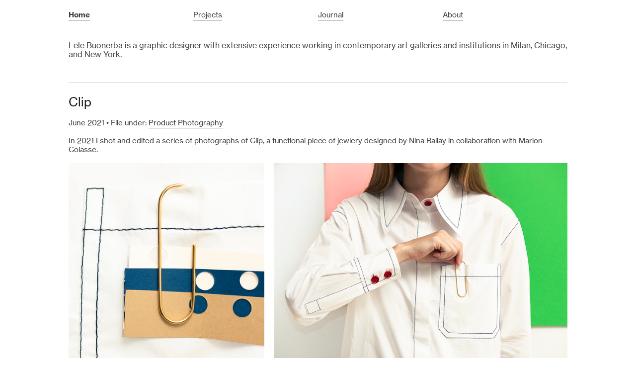

--- FILE ---
content_type: text/html; charset=UTF-8
request_url: https://lelebuonerba.com/Editorial-Design
body_size: 33319
content:
<!DOCTYPE html>
<!-- 

        Running on cargo.site

-->
<html lang="en" data-predefined-style="true" data-css-presets="true" data-css-preset data-typography-preset>
	<head>
<script>
				var __cargo_context__ = 'live';
				var __cargo_js_ver__ = 'c=3744406473';
				var __cargo_maint__ = false;
				
				
			</script>
					<meta http-equiv="X-UA-Compatible" content="IE=edge,chrome=1">
		<meta http-equiv="Content-Type" content="text/html; charset=utf-8">
		<meta name="viewport" content="initial-scale=1.0, maximum-scale=1.0, user-scalable=no">
		
			<meta name="robots" content="index,follow">
		<title>Lele Buonerba</title>
		<meta name="description" content="Cargo">
				<meta name="twitter:card" content="summary_large_image">
		<meta name="twitter:title" content="Lele Buonerba">
		<meta name="twitter:description" content="Cargo">
		<meta name="twitter:image" content="https://freight.cargo.site/i/70717cf4282fd42ac414fea36a840aba59010fbda51376d823c173590a9de993/Lele.jpeg">
		<meta property="og:locale" content="en_US">
		<meta property="og:title" content="Lele Buonerba">
		<meta property="og:description" content="Cargo">
		<meta property="og:url" content="https://lelebuonerba.com">
		<meta property="og:image" content="https://freight.cargo.site/i/70717cf4282fd42ac414fea36a840aba59010fbda51376d823c173590a9de993/Lele.jpeg">
		<meta property="og:type" content="website">

		<link rel="preconnect" href="https://static.cargo.site" crossorigin>
		<link rel="preconnect" href="https://freight.cargo.site" crossorigin>
				<link rel="preconnect" href="https://type.cargo.site" crossorigin>

		<!--<link rel="preload" href="https://static.cargo.site/assets/social/IconFont-Regular-0.9.3.woff2" as="font" type="font/woff" crossorigin>-->

		

		<link href="https://freight.cargo.site/t/original/i/716e551cc775ec21ce1fb3bf1c155b17c3c5ce501bbaa1fa4ed95fb7ba4f011d/LELE-Studio-Favicon.ico" rel="shortcut icon">
		<link href="https://lelebuonerba.com/rss" rel="alternate" type="application/rss+xml" title="Lele Buonerba feed">

		<link href="https://lelebuonerba.com/stylesheet?c=3744406473&1649274640" id="member_stylesheet" rel="stylesheet" type="text/css" />
<style id="">@font-face{font-family:Icons;src:url(https://static.cargo.site/assets/social/IconFont-Regular-0.9.3.woff2);unicode-range:U+E000-E15C,U+F0000,U+FE0E}@font-face{font-family:Icons;src:url(https://static.cargo.site/assets/social/IconFont-Regular-0.9.3.woff2);font-weight:240;unicode-range:U+E000-E15C,U+F0000,U+FE0E}@font-face{font-family:Icons;src:url(https://static.cargo.site/assets/social/IconFont-Regular-0.9.3.woff2);unicode-range:U+E000-E15C,U+F0000,U+FE0E;font-weight:400}@font-face{font-family:Icons;src:url(https://static.cargo.site/assets/social/IconFont-Regular-0.9.3.woff2);unicode-range:U+E000-E15C,U+F0000,U+FE0E;font-weight:600}@font-face{font-family:Icons;src:url(https://static.cargo.site/assets/social/IconFont-Regular-0.9.3.woff2);unicode-range:U+E000-E15C,U+F0000,U+FE0E;font-weight:800}@font-face{font-family:Icons;src:url(https://static.cargo.site/assets/social/IconFont-Regular-0.9.3.woff2);unicode-range:U+E000-E15C,U+F0000,U+FE0E;font-style:italic}@font-face{font-family:Icons;src:url(https://static.cargo.site/assets/social/IconFont-Regular-0.9.3.woff2);unicode-range:U+E000-E15C,U+F0000,U+FE0E;font-weight:200;font-style:italic}@font-face{font-family:Icons;src:url(https://static.cargo.site/assets/social/IconFont-Regular-0.9.3.woff2);unicode-range:U+E000-E15C,U+F0000,U+FE0E;font-weight:400;font-style:italic}@font-face{font-family:Icons;src:url(https://static.cargo.site/assets/social/IconFont-Regular-0.9.3.woff2);unicode-range:U+E000-E15C,U+F0000,U+FE0E;font-weight:600;font-style:italic}@font-face{font-family:Icons;src:url(https://static.cargo.site/assets/social/IconFont-Regular-0.9.3.woff2);unicode-range:U+E000-E15C,U+F0000,U+FE0E;font-weight:800;font-style:italic}body.iconfont-loading,body.iconfont-loading *{color:transparent!important}body{-moz-osx-font-smoothing:grayscale;-webkit-font-smoothing:antialiased;-webkit-text-size-adjust:none}body.no-scroll{overflow:hidden}/*!
 * Content
 */.page{word-wrap:break-word}:focus{outline:0}.pointer-events-none{pointer-events:none}.pointer-events-auto{pointer-events:auto}.pointer-events-none .page_content .audio-player,.pointer-events-none .page_content .shop_product,.pointer-events-none .page_content a,.pointer-events-none .page_content audio,.pointer-events-none .page_content button,.pointer-events-none .page_content details,.pointer-events-none .page_content iframe,.pointer-events-none .page_content img,.pointer-events-none .page_content input,.pointer-events-none .page_content video{pointer-events:auto}.pointer-events-none .page_content *>a,.pointer-events-none .page_content>a{position:relative}s *{text-transform:inherit}#toolset{position:fixed;bottom:10px;right:10px;z-index:8}.mobile #toolset,.template_site_inframe #toolset{display:none}#toolset a{display:block;height:24px;width:24px;margin:0;padding:0;text-decoration:none;background:rgba(0,0,0,.2)}#toolset a:hover{background:rgba(0,0,0,.8)}[data-adminview] #toolset a,[data-adminview] #toolset_admin a{background:rgba(0,0,0,.04);pointer-events:none;cursor:default}#toolset_admin a:active{background:rgba(0,0,0,.7)}#toolset_admin a svg>*{transform:scale(1.1) translate(0,-.5px);transform-origin:50% 50%}#toolset_admin a svg{pointer-events:none;width:100%!important;height:auto!important}#following-container{overflow:auto;-webkit-overflow-scrolling:touch}#following-container iframe{height:100%;width:100%;position:absolute;top:0;left:0;right:0;bottom:0}:root{--following-width:-400px;--following-animation-duration:450ms}@keyframes following-open{0%{transform:translateX(0)}100%{transform:translateX(var(--following-width))}}@keyframes following-open-inverse{0%{transform:translateX(0)}100%{transform:translateX(calc(-1 * var(--following-width)))}}@keyframes following-close{0%{transform:translateX(var(--following-width))}100%{transform:translateX(0)}}@keyframes following-close-inverse{0%{transform:translateX(calc(-1 * var(--following-width)))}100%{transform:translateX(0)}}body.animate-left{animation:following-open var(--following-animation-duration);animation-fill-mode:both;animation-timing-function:cubic-bezier(.24,1,.29,1)}#following-container.animate-left{animation:following-close-inverse var(--following-animation-duration);animation-fill-mode:both;animation-timing-function:cubic-bezier(.24,1,.29,1)}#following-container.animate-left #following-frame{animation:following-close var(--following-animation-duration);animation-fill-mode:both;animation-timing-function:cubic-bezier(.24,1,.29,1)}body.animate-right{animation:following-close var(--following-animation-duration);animation-fill-mode:both;animation-timing-function:cubic-bezier(.24,1,.29,1)}#following-container.animate-right{animation:following-open-inverse var(--following-animation-duration);animation-fill-mode:both;animation-timing-function:cubic-bezier(.24,1,.29,1)}#following-container.animate-right #following-frame{animation:following-open var(--following-animation-duration);animation-fill-mode:both;animation-timing-function:cubic-bezier(.24,1,.29,1)}.slick-slider{position:relative;display:block;-moz-box-sizing:border-box;box-sizing:border-box;-webkit-user-select:none;-moz-user-select:none;-ms-user-select:none;user-select:none;-webkit-touch-callout:none;-khtml-user-select:none;-ms-touch-action:pan-y;touch-action:pan-y;-webkit-tap-highlight-color:transparent}.slick-list{position:relative;display:block;overflow:hidden;margin:0;padding:0}.slick-list:focus{outline:0}.slick-list.dragging{cursor:pointer;cursor:hand}.slick-slider .slick-list,.slick-slider .slick-track{transform:translate3d(0,0,0);will-change:transform}.slick-track{position:relative;top:0;left:0;display:block}.slick-track:after,.slick-track:before{display:table;content:'';width:1px;height:1px;margin-top:-1px;margin-left:-1px}.slick-track:after{clear:both}.slick-loading .slick-track{visibility:hidden}.slick-slide{display:none;float:left;height:100%;min-height:1px}[dir=rtl] .slick-slide{float:right}.content .slick-slide img{display:inline-block}.content .slick-slide img:not(.image-zoom){cursor:pointer}.content .scrub .slick-list,.content .scrub .slick-slide img:not(.image-zoom){cursor:ew-resize}body.slideshow-scrub-dragging *{cursor:ew-resize!important}.content .slick-slide img:not([src]),.content .slick-slide img[src='']{width:100%;height:auto}.slick-slide.slick-loading img{display:none}.slick-slide.dragging img{pointer-events:none}.slick-initialized .slick-slide{display:block}.slick-loading .slick-slide{visibility:hidden}.slick-vertical .slick-slide{display:block;height:auto;border:1px solid transparent}.slick-arrow.slick-hidden{display:none}.slick-arrow{position:absolute;z-index:9;width:0;top:0;height:100%;cursor:pointer;will-change:opacity;-webkit-transition:opacity 333ms cubic-bezier(.4,0,.22,1);transition:opacity 333ms cubic-bezier(.4,0,.22,1)}.slick-arrow.hidden{opacity:0}.slick-arrow svg{position:absolute;width:36px;height:36px;top:0;left:0;right:0;bottom:0;margin:auto;transform:translate(.25px,.25px)}.slick-arrow svg.right-arrow{transform:translate(.25px,.25px) scaleX(-1)}.slick-arrow svg:active{opacity:.75}.slick-arrow svg .arrow-shape{fill:none!important;stroke:#fff;stroke-linecap:square}.slick-arrow svg .arrow-outline{fill:none!important;stroke-width:2.5px;stroke:rgba(0,0,0,.6);stroke-linecap:square}.slick-arrow.slick-next{right:0;text-align:right}.slick-next svg,.wallpaper-navigation .slick-next svg{margin-right:10px}.mobile .slick-next svg{margin-right:10px}.slick-arrow.slick-prev{text-align:left}.slick-prev svg,.wallpaper-navigation .slick-prev svg{margin-left:10px}.mobile .slick-prev svg{margin-left:10px}.loading_animation{display:none;vertical-align:middle;z-index:15;line-height:0;pointer-events:none;border-radius:100%}.loading_animation.hidden{display:none}.loading_animation.pulsing{opacity:0;display:inline-block;animation-delay:.1s;-webkit-animation-delay:.1s;-moz-animation-delay:.1s;animation-duration:12s;animation-iteration-count:infinite;animation:fade-pulse-in .5s ease-in-out;-moz-animation:fade-pulse-in .5s ease-in-out;-webkit-animation:fade-pulse-in .5s ease-in-out;-webkit-animation-fill-mode:forwards;-moz-animation-fill-mode:forwards;animation-fill-mode:forwards}.loading_animation.pulsing.no-delay{animation-delay:0s;-webkit-animation-delay:0s;-moz-animation-delay:0s}.loading_animation div{border-radius:100%}.loading_animation div svg{max-width:100%;height:auto}.loading_animation div,.loading_animation div svg{width:20px;height:20px}.loading_animation.full-width svg{width:100%;height:auto}.loading_animation.full-width.big svg{width:100px;height:100px}.loading_animation div svg>*{fill:#ccc}.loading_animation div{-webkit-animation:spin-loading 12s ease-out;-webkit-animation-iteration-count:infinite;-moz-animation:spin-loading 12s ease-out;-moz-animation-iteration-count:infinite;animation:spin-loading 12s ease-out;animation-iteration-count:infinite}.loading_animation.hidden{display:none}[data-backdrop] .loading_animation{position:absolute;top:15px;left:15px;z-index:99}.loading_animation.position-absolute.middle{top:calc(50% - 10px);left:calc(50% - 10px)}.loading_animation.position-absolute.topleft{top:0;left:0}.loading_animation.position-absolute.middleright{top:calc(50% - 10px);right:1rem}.loading_animation.position-absolute.middleleft{top:calc(50% - 10px);left:1rem}.loading_animation.gray div svg>*{fill:#999}.loading_animation.gray-dark div svg>*{fill:#666}.loading_animation.gray-darker div svg>*{fill:#555}.loading_animation.gray-light div svg>*{fill:#ccc}.loading_animation.white div svg>*{fill:rgba(255,255,255,.85)}.loading_animation.blue div svg>*{fill:#698fff}.loading_animation.inline{display:inline-block;margin-bottom:.5ex}.loading_animation.inline.left{margin-right:.5ex}@-webkit-keyframes fade-pulse-in{0%{opacity:0}50%{opacity:.5}100%{opacity:1}}@-moz-keyframes fade-pulse-in{0%{opacity:0}50%{opacity:.5}100%{opacity:1}}@keyframes fade-pulse-in{0%{opacity:0}50%{opacity:.5}100%{opacity:1}}@-webkit-keyframes pulsate{0%{opacity:1}50%{opacity:0}100%{opacity:1}}@-moz-keyframes pulsate{0%{opacity:1}50%{opacity:0}100%{opacity:1}}@keyframes pulsate{0%{opacity:1}50%{opacity:0}100%{opacity:1}}@-webkit-keyframes spin-loading{0%{transform:rotate(0)}9%{transform:rotate(1050deg)}18%{transform:rotate(-1090deg)}20%{transform:rotate(-1080deg)}23%{transform:rotate(-1080deg)}28%{transform:rotate(-1095deg)}29%{transform:rotate(-1065deg)}34%{transform:rotate(-1080deg)}35%{transform:rotate(-1050deg)}40%{transform:rotate(-1065deg)}41%{transform:rotate(-1035deg)}44%{transform:rotate(-1035deg)}47%{transform:rotate(-2160deg)}50%{transform:rotate(-2160deg)}56%{transform:rotate(45deg)}60%{transform:rotate(45deg)}80%{transform:rotate(6120deg)}100%{transform:rotate(0)}}@keyframes spin-loading{0%{transform:rotate(0)}9%{transform:rotate(1050deg)}18%{transform:rotate(-1090deg)}20%{transform:rotate(-1080deg)}23%{transform:rotate(-1080deg)}28%{transform:rotate(-1095deg)}29%{transform:rotate(-1065deg)}34%{transform:rotate(-1080deg)}35%{transform:rotate(-1050deg)}40%{transform:rotate(-1065deg)}41%{transform:rotate(-1035deg)}44%{transform:rotate(-1035deg)}47%{transform:rotate(-2160deg)}50%{transform:rotate(-2160deg)}56%{transform:rotate(45deg)}60%{transform:rotate(45deg)}80%{transform:rotate(6120deg)}100%{transform:rotate(0)}}[grid-row]{align-items:flex-start;box-sizing:border-box;display:-webkit-box;display:-webkit-flex;display:-ms-flexbox;display:flex;-webkit-flex-wrap:wrap;-ms-flex-wrap:wrap;flex-wrap:wrap}[grid-col]{box-sizing:border-box}[grid-row] [grid-col].empty:after{content:"\0000A0";cursor:text}body.mobile[data-adminview=content-editproject] [grid-row] [grid-col].empty:after{display:none}[grid-col=auto]{-webkit-box-flex:1;-webkit-flex:1;-ms-flex:1;flex:1}[grid-col=x12]{width:100%}[grid-col=x11]{width:50%}[grid-col=x10]{width:33.33%}[grid-col=x9]{width:25%}[grid-col=x8]{width:20%}[grid-col=x7]{width:16.666666667%}[grid-col=x6]{width:14.285714286%}[grid-col=x5]{width:12.5%}[grid-col=x4]{width:11.111111111%}[grid-col=x3]{width:10%}[grid-col=x2]{width:9.090909091%}[grid-col=x1]{width:8.333333333%}[grid-col="1"]{width:8.33333%}[grid-col="2"]{width:16.66667%}[grid-col="3"]{width:25%}[grid-col="4"]{width:33.33333%}[grid-col="5"]{width:41.66667%}[grid-col="6"]{width:50%}[grid-col="7"]{width:58.33333%}[grid-col="8"]{width:66.66667%}[grid-col="9"]{width:75%}[grid-col="10"]{width:83.33333%}[grid-col="11"]{width:91.66667%}[grid-col="12"]{width:100%}body.mobile [grid-responsive] [grid-col]{width:100%;-webkit-box-flex:none;-webkit-flex:none;-ms-flex:none;flex:none}[data-ce-host=true][contenteditable=true] [grid-pad]{pointer-events:none}[data-ce-host=true][contenteditable=true] [grid-pad]>*{pointer-events:auto}[grid-pad="0"]{padding:0}[grid-pad="0.25"]{padding:.125rem}[grid-pad="0.5"]{padding:.25rem}[grid-pad="0.75"]{padding:.375rem}[grid-pad="1"]{padding:.5rem}[grid-pad="1.25"]{padding:.625rem}[grid-pad="1.5"]{padding:.75rem}[grid-pad="1.75"]{padding:.875rem}[grid-pad="2"]{padding:1rem}[grid-pad="2.5"]{padding:1.25rem}[grid-pad="3"]{padding:1.5rem}[grid-pad="3.5"]{padding:1.75rem}[grid-pad="4"]{padding:2rem}[grid-pad="5"]{padding:2.5rem}[grid-pad="6"]{padding:3rem}[grid-pad="7"]{padding:3.5rem}[grid-pad="8"]{padding:4rem}[grid-pad="9"]{padding:4.5rem}[grid-pad="10"]{padding:5rem}[grid-gutter="0"]{margin:0}[grid-gutter="0.5"]{margin:-.25rem}[grid-gutter="1"]{margin:-.5rem}[grid-gutter="1.5"]{margin:-.75rem}[grid-gutter="2"]{margin:-1rem}[grid-gutter="2.5"]{margin:-1.25rem}[grid-gutter="3"]{margin:-1.5rem}[grid-gutter="3.5"]{margin:-1.75rem}[grid-gutter="4"]{margin:-2rem}[grid-gutter="5"]{margin:-2.5rem}[grid-gutter="6"]{margin:-3rem}[grid-gutter="7"]{margin:-3.5rem}[grid-gutter="8"]{margin:-4rem}[grid-gutter="10"]{margin:-5rem}[grid-gutter="12"]{margin:-6rem}[grid-gutter="14"]{margin:-7rem}[grid-gutter="16"]{margin:-8rem}[grid-gutter="18"]{margin:-9rem}[grid-gutter="20"]{margin:-10rem}small{max-width:100%;text-decoration:inherit}img:not([src]),img[src='']{outline:1px solid rgba(177,177,177,.4);outline-offset:-1px;content:url([data-uri])}img.image-zoom{cursor:-webkit-zoom-in;cursor:-moz-zoom-in;cursor:zoom-in}#imprimatur{color:#333;font-size:10px;font-family:-apple-system,BlinkMacSystemFont,"Segoe UI",Roboto,Oxygen,Ubuntu,Cantarell,"Open Sans","Helvetica Neue",sans-serif,"Sans Serif",Icons;/*!System*/position:fixed;opacity:.3;right:-28px;bottom:160px;transform:rotate(270deg);-ms-transform:rotate(270deg);-webkit-transform:rotate(270deg);z-index:8;text-transform:uppercase;color:#999;opacity:.5;padding-bottom:2px;text-decoration:none}.mobile #imprimatur{display:none}bodycopy cargo-link a{font-family:-apple-system,BlinkMacSystemFont,"Segoe UI",Roboto,Oxygen,Ubuntu,Cantarell,"Open Sans","Helvetica Neue",sans-serif,"Sans Serif",Icons;/*!System*/font-size:12px;font-style:normal;font-weight:400;transform:rotate(270deg);text-decoration:none;position:fixed!important;right:-27px;bottom:100px;text-decoration:none;letter-spacing:normal;background:0 0;border:0;border-bottom:0;outline:0}/*! PhotoSwipe Default UI CSS by Dmitry Semenov | photoswipe.com | MIT license */.pswp--has_mouse .pswp__button--arrow--left,.pswp--has_mouse .pswp__button--arrow--right,.pswp__ui{visibility:visible}.pswp--minimal--dark .pswp__top-bar,.pswp__button{background:0 0}.pswp,.pswp__bg,.pswp__container,.pswp__img--placeholder,.pswp__zoom-wrap,.quick-view-navigation{-webkit-backface-visibility:hidden}.pswp__button{cursor:pointer;opacity:1;-webkit-appearance:none;transition:opacity .2s;-webkit-box-shadow:none;box-shadow:none}.pswp__button-close>svg{top:10px;right:10px;margin-left:auto}.pswp--touch .quick-view-navigation{display:none}.pswp__ui{-webkit-font-smoothing:auto;opacity:1;z-index:1550}.quick-view-navigation{will-change:opacity;-webkit-transition:opacity 333ms cubic-bezier(.4,0,.22,1);transition:opacity 333ms cubic-bezier(.4,0,.22,1)}.quick-view-navigation .pswp__group .pswp__button{pointer-events:auto}.pswp__button>svg{position:absolute;width:36px;height:36px}.quick-view-navigation .pswp__group:active svg{opacity:.75}.pswp__button svg .shape-shape{fill:#fff}.pswp__button svg .shape-outline{fill:#000}.pswp__button-prev>svg{top:0;bottom:0;left:10px;margin:auto}.pswp__button-next>svg{top:0;bottom:0;right:10px;margin:auto}.quick-view-navigation .pswp__group .pswp__button-prev{position:absolute;left:0;top:0;width:0;height:100%}.quick-view-navigation .pswp__group .pswp__button-next{position:absolute;right:0;top:0;width:0;height:100%}.quick-view-navigation .close-button,.quick-view-navigation .left-arrow,.quick-view-navigation .right-arrow{transform:translate(.25px,.25px)}.quick-view-navigation .right-arrow{transform:translate(.25px,.25px) scaleX(-1)}.pswp__button svg .shape-outline{fill:transparent!important;stroke:#000;stroke-width:2.5px;stroke-linecap:square}.pswp__button svg .shape-shape{fill:transparent!important;stroke:#fff;stroke-width:1.5px;stroke-linecap:square}.pswp__bg,.pswp__scroll-wrap,.pswp__zoom-wrap{width:100%;position:absolute}.quick-view-navigation .pswp__group .pswp__button-close{margin:0}.pswp__container,.pswp__item,.pswp__zoom-wrap{right:0;bottom:0;top:0;position:absolute;left:0}.pswp__ui--hidden .pswp__button{opacity:.001}.pswp__ui--hidden .pswp__button,.pswp__ui--hidden .pswp__button *{pointer-events:none}.pswp .pswp__ui.pswp__ui--displaynone{display:none}.pswp__element--disabled{display:none!important}/*! PhotoSwipe main CSS by Dmitry Semenov | photoswipe.com | MIT license */.pswp{position:fixed;display:none;height:100%;width:100%;top:0;left:0;right:0;bottom:0;margin:auto;-ms-touch-action:none;touch-action:none;z-index:9999999;-webkit-text-size-adjust:100%;line-height:initial;letter-spacing:initial;outline:0}.pswp img{max-width:none}.pswp--zoom-disabled .pswp__img{cursor:default!important}.pswp--animate_opacity{opacity:.001;will-change:opacity;-webkit-transition:opacity 333ms cubic-bezier(.4,0,.22,1);transition:opacity 333ms cubic-bezier(.4,0,.22,1)}.pswp--open{display:block}.pswp--zoom-allowed .pswp__img{cursor:-webkit-zoom-in;cursor:-moz-zoom-in;cursor:zoom-in}.pswp--zoomed-in .pswp__img{cursor:-webkit-grab;cursor:-moz-grab;cursor:grab}.pswp--dragging .pswp__img{cursor:-webkit-grabbing;cursor:-moz-grabbing;cursor:grabbing}.pswp__bg{left:0;top:0;height:100%;opacity:0;transform:translateZ(0);will-change:opacity}.pswp__scroll-wrap{left:0;top:0;height:100%}.pswp__container,.pswp__zoom-wrap{-ms-touch-action:none;touch-action:none}.pswp__container,.pswp__img{-webkit-user-select:none;-moz-user-select:none;-ms-user-select:none;user-select:none;-webkit-tap-highlight-color:transparent;-webkit-touch-callout:none}.pswp__zoom-wrap{-webkit-transform-origin:left top;-ms-transform-origin:left top;transform-origin:left top;-webkit-transition:-webkit-transform 222ms cubic-bezier(.4,0,.22,1);transition:transform 222ms cubic-bezier(.4,0,.22,1)}.pswp__bg{-webkit-transition:opacity 222ms cubic-bezier(.4,0,.22,1);transition:opacity 222ms cubic-bezier(.4,0,.22,1)}.pswp--animated-in .pswp__bg,.pswp--animated-in .pswp__zoom-wrap{-webkit-transition:none;transition:none}.pswp--hide-overflow .pswp__scroll-wrap,.pswp--hide-overflow.pswp{overflow:hidden}.pswp__img{position:absolute;width:auto;height:auto;top:0;left:0}.pswp__img--placeholder--blank{background:#222}.pswp--ie .pswp__img{width:100%!important;height:auto!important;left:0;top:0}.pswp__ui--idle{opacity:0}.pswp__error-msg{position:absolute;left:0;top:50%;width:100%;text-align:center;font-size:14px;line-height:16px;margin-top:-8px;color:#ccc}.pswp__error-msg a{color:#ccc;text-decoration:underline}.pswp__error-msg{font-family:-apple-system,BlinkMacSystemFont,"Segoe UI",Roboto,Oxygen,Ubuntu,Cantarell,"Open Sans","Helvetica Neue",sans-serif}.quick-view.mouse-down .iframe-item{pointer-events:none!important}.quick-view-caption-positioner{pointer-events:none;width:100%;height:100%}.quick-view-caption-wrapper{margin:auto;position:absolute;bottom:0;left:0;right:0}.quick-view-horizontal-align-left .quick-view-caption-wrapper{margin-left:0}.quick-view-horizontal-align-right .quick-view-caption-wrapper{margin-right:0}[data-quick-view-caption]{transition:.1s opacity ease-in-out;position:absolute;bottom:0;left:0;right:0}.quick-view-horizontal-align-left [data-quick-view-caption]{text-align:left}.quick-view-horizontal-align-right [data-quick-view-caption]{text-align:right}.quick-view-caption{transition:.1s opacity ease-in-out}.quick-view-caption>*{display:inline-block}.quick-view-caption *{pointer-events:auto}.quick-view-caption.hidden{opacity:0}.shop_product .dropdown_wrapper{flex:0 0 100%;position:relative}.shop_product select{appearance:none;-moz-appearance:none;-webkit-appearance:none;outline:0;-webkit-font-smoothing:antialiased;-moz-osx-font-smoothing:grayscale;cursor:pointer;border-radius:0;white-space:nowrap;overflow:hidden!important;text-overflow:ellipsis}.shop_product select.dropdown::-ms-expand{display:none}.shop_product a{cursor:pointer;border-bottom:none;text-decoration:none}.shop_product a.out-of-stock{pointer-events:none}body.audio-player-dragging *{cursor:ew-resize!important}.audio-player{display:inline-flex;flex:1 0 calc(100% - 2px);width:calc(100% - 2px)}.audio-player .button{height:100%;flex:0 0 3.3rem;display:flex}.audio-player .separator{left:3.3rem;height:100%}.audio-player .buffer{width:0%;height:100%;transition:left .3s linear,width .3s linear}.audio-player.seeking .buffer{transition:left 0s,width 0s}.audio-player.seeking{user-select:none;-webkit-user-select:none;cursor:ew-resize}.audio-player.seeking *{user-select:none;-webkit-user-select:none;cursor:ew-resize}.audio-player .bar{overflow:hidden;display:flex;justify-content:space-between;align-content:center;flex-grow:1}.audio-player .progress{width:0%;height:100%;transition:width .3s linear}.audio-player.seeking .progress{transition:width 0s}.audio-player .pause,.audio-player .play{cursor:pointer;height:100%}.audio-player .note-icon{margin:auto 0;order:2;flex:0 1 auto}.audio-player .title{white-space:nowrap;overflow:hidden;text-overflow:ellipsis;pointer-events:none;user-select:none;padding:.5rem 0 .5rem 1rem;margin:auto auto auto 0;flex:0 3 auto;min-width:0;width:100%}.audio-player .total-time{flex:0 1 auto;margin:auto 0}.audio-player .current-time,.audio-player .play-text{flex:0 1 auto;margin:auto 0}.audio-player .stream-anim{user-select:none;margin:auto auto auto 0}.audio-player .stream-anim span{display:inline-block}.audio-player .buffer,.audio-player .current-time,.audio-player .note-svg,.audio-player .play-text,.audio-player .separator,.audio-player .total-time{user-select:none;pointer-events:none}.audio-player .buffer,.audio-player .play-text,.audio-player .progress{position:absolute}.audio-player,.audio-player .bar,.audio-player .button,.audio-player .current-time,.audio-player .note-icon,.audio-player .pause,.audio-player .play,.audio-player .total-time{position:relative}body.mobile .audio-player,body.mobile .audio-player *{-webkit-touch-callout:none}#standalone-admin-frame{border:0;width:400px;position:absolute;right:0;top:0;height:100vh;z-index:99}body[standalone-admin=true] #standalone-admin-frame{transform:translate(0,0)}body[standalone-admin=true] .main_container{width:calc(100% - 400px)}body[standalone-admin=false] #standalone-admin-frame{transform:translate(100%,0)}body[standalone-admin=false] .main_container{width:100%}.toggle_standaloneAdmin{position:fixed;top:0;right:400px;height:40px;width:40px;z-index:999;cursor:pointer;background-color:rgba(0,0,0,.4)}.toggle_standaloneAdmin:active{opacity:.7}body[standalone-admin=false] .toggle_standaloneAdmin{right:0}.toggle_standaloneAdmin *{color:#fff;fill:#fff}.toggle_standaloneAdmin svg{padding:6px;width:100%;height:100%;opacity:.85}body[standalone-admin=false] .toggle_standaloneAdmin #close,body[standalone-admin=true] .toggle_standaloneAdmin #backdropsettings{display:none}.toggle_standaloneAdmin>div{width:100%;height:100%}#admin_toggle_button{position:fixed;top:50%;transform:translate(0,-50%);right:400px;height:36px;width:12px;z-index:999;cursor:pointer;background-color:rgba(0,0,0,.09);padding-left:2px;margin-right:5px}#admin_toggle_button .bar{content:'';background:rgba(0,0,0,.09);position:fixed;width:5px;bottom:0;top:0;z-index:10}#admin_toggle_button:active{background:rgba(0,0,0,.065)}#admin_toggle_button *{color:#fff;fill:#fff}#admin_toggle_button svg{padding:0;width:16px;height:36px;margin-left:1px;opacity:1}#admin_toggle_button svg *{fill:#fff;opacity:1}#admin_toggle_button[data-state=closed] .toggle_admin_close{display:none}#admin_toggle_button[data-state=closed],#admin_toggle_button[data-state=closed] .toggle_admin_open{width:20px;cursor:pointer;margin:0}#admin_toggle_button[data-state=closed] svg{margin-left:2px}#admin_toggle_button[data-state=open] .toggle_admin_open{display:none}select,select *{text-rendering:auto!important}b b{font-weight:inherit}*{-webkit-box-sizing:border-box;-moz-box-sizing:border-box;box-sizing:border-box}customhtml>*{position:relative;z-index:10}body,html{min-height:100vh;margin:0;padding:0}html{touch-action:manipulation;position:relative;background-color:#fff}.main_container{min-height:100vh;width:100%;overflow:hidden}.container{display:-webkit-box;display:-webkit-flex;display:-moz-box;display:-ms-flexbox;display:flex;-webkit-flex-wrap:wrap;-moz-flex-wrap:wrap;-ms-flex-wrap:wrap;flex-wrap:wrap;max-width:100%;width:100%;overflow:visible}.container{align-items:flex-start;-webkit-align-items:flex-start}.page{z-index:2}.page ul li>text-limit{display:block}.content,.content_container,.pinned{-webkit-flex:1 0 auto;-moz-flex:1 0 auto;-ms-flex:1 0 auto;flex:1 0 auto;max-width:100%}.content_container{width:100%}.content_container.full_height{min-height:100vh}.page_background{position:absolute;top:0;left:0;width:100%;height:100%}.page_container{position:relative;overflow:visible;width:100%}.backdrop{position:absolute;top:0;z-index:1;width:100%;height:100%;max-height:100vh}.backdrop>div{position:absolute;top:0;left:0;width:100%;height:100%;-webkit-backface-visibility:hidden;backface-visibility:hidden;transform:translate3d(0,0,0);contain:strict}[data-backdrop].backdrop>div[data-overflowing]{max-height:100vh;position:absolute;top:0;left:0}body.mobile [split-responsive]{display:flex;flex-direction:column}body.mobile [split-responsive] .container{width:100%;order:2}body.mobile [split-responsive] .backdrop{position:relative;height:50vh;width:100%;order:1}body.mobile [split-responsive] [data-auxiliary].backdrop{position:absolute;height:50vh;width:100%;order:1}.page{position:relative;z-index:2}img[data-align=left]{float:left}img[data-align=right]{float:right}[data-rotation]{transform-origin:center center}.content .page_content:not([contenteditable=true]) [data-draggable]{pointer-events:auto!important;backface-visibility:hidden}.preserve-3d{-moz-transform-style:preserve-3d;transform-style:preserve-3d}.content .page_content:not([contenteditable=true]) [data-draggable] iframe{pointer-events:none!important}.dragging-active iframe{pointer-events:none!important}.content .page_content:not([contenteditable=true]) [data-draggable]:active{opacity:1}.content .scroll-transition-fade{transition:transform 1s ease-in-out,opacity .8s ease-in-out}.content .scroll-transition-fade.below-viewport{opacity:0;transform:translateY(40px)}.mobile.full_width .page_container:not([split-layout]) .container_width{width:100%}[data-view=pinned_bottom] .bottom_pin_invisibility{visibility:hidden}.pinned{position:relative;width:100%}.pinned .page_container.accommodate:not(.fixed):not(.overlay){z-index:2}.pinned .page_container.overlay{position:absolute;z-index:4}.pinned .page_container.overlay.fixed{position:fixed}.pinned .page_container.overlay.fixed .page{max-height:100vh;-webkit-overflow-scrolling:touch}.pinned .page_container.overlay.fixed .page.allow-scroll{overflow-y:auto;overflow-x:hidden}.pinned .page_container.overlay.fixed .page.allow-scroll{align-items:flex-start;-webkit-align-items:flex-start}.pinned .page_container .page.allow-scroll::-webkit-scrollbar{width:0;background:0 0;display:none}.pinned.pinned_top .page_container.overlay{left:0;top:0}.pinned.pinned_bottom .page_container.overlay{left:0;bottom:0}div[data-container=set]:empty{margin-top:1px}.thumbnails{position:relative;z-index:1}[thumbnails=grid]{align-items:baseline}[thumbnails=justify] .thumbnail{box-sizing:content-box}[thumbnails][data-padding-zero] .thumbnail{margin-bottom:-1px}[thumbnails=montessori] .thumbnail{pointer-events:auto;position:absolute}[thumbnails] .thumbnail>a{display:block;text-decoration:none}[thumbnails=montessori]{height:0}[thumbnails][data-resizing],[thumbnails][data-resizing] *{cursor:nwse-resize}[thumbnails] .thumbnail .resize-handle{cursor:nwse-resize;width:26px;height:26px;padding:5px;position:absolute;opacity:.75;right:-1px;bottom:-1px;z-index:100}[thumbnails][data-resizing] .resize-handle{display:none}[thumbnails] .thumbnail .resize-handle svg{position:absolute;top:0;left:0}[thumbnails] .thumbnail .resize-handle:hover{opacity:1}[data-can-move].thumbnail .resize-handle svg .resize_path_outline{fill:#fff}[data-can-move].thumbnail .resize-handle svg .resize_path{fill:#000}[thumbnails=montessori] .thumbnail_sizer{height:0;width:100%;position:relative;padding-bottom:100%;pointer-events:none}[thumbnails] .thumbnail img{display:block;min-height:3px;margin-bottom:0}[thumbnails] .thumbnail img:not([src]),img[src=""]{margin:0!important;width:100%;min-height:3px;height:100%!important;position:absolute}[aspect-ratio="1x1"].thumb_image{height:0;padding-bottom:100%;overflow:hidden}[aspect-ratio="4x3"].thumb_image{height:0;padding-bottom:75%;overflow:hidden}[aspect-ratio="16x9"].thumb_image{height:0;padding-bottom:56.25%;overflow:hidden}[thumbnails] .thumb_image{width:100%;position:relative}[thumbnails][thumbnail-vertical-align=top]{align-items:flex-start}[thumbnails][thumbnail-vertical-align=middle]{align-items:center}[thumbnails][thumbnail-vertical-align=bottom]{align-items:baseline}[thumbnails][thumbnail-horizontal-align=left]{justify-content:flex-start}[thumbnails][thumbnail-horizontal-align=middle]{justify-content:center}[thumbnails][thumbnail-horizontal-align=right]{justify-content:flex-end}.thumb_image.default_image>svg{position:absolute;top:0;left:0;bottom:0;right:0;width:100%;height:100%}.thumb_image.default_image{outline:1px solid #ccc;outline-offset:-1px;position:relative}.mobile.full_width [data-view=Thumbnail] .thumbnails_width{width:100%}.content [data-draggable] a:active,.content [data-draggable] img:active{opacity:initial}.content .draggable-dragging{opacity:initial}[data-draggable].draggable_visible{visibility:visible}[data-draggable].draggable_hidden{visibility:hidden}.gallery_card [data-draggable],.marquee [data-draggable]{visibility:inherit}[data-draggable]{visibility:visible;background-color:rgba(0,0,0,.003)}#site_menu_panel_container .image-gallery:not(.initialized){height:0;padding-bottom:100%;min-height:initial}.image-gallery:not(.initialized){min-height:100vh;visibility:hidden;width:100%}.image-gallery .gallery_card img{display:block;width:100%;height:auto}.image-gallery .gallery_card{transform-origin:center}.image-gallery .gallery_card.dragging{opacity:.1;transform:initial!important}.image-gallery:not([image-gallery=slideshow]) .gallery_card iframe:only-child,.image-gallery:not([image-gallery=slideshow]) .gallery_card video:only-child{width:100%;height:100%;top:0;left:0;position:absolute}.image-gallery[image-gallery=slideshow] .gallery_card video[muted][autoplay]:not([controls]),.image-gallery[image-gallery=slideshow] .gallery_card video[muted][data-autoplay]:not([controls]){pointer-events:none}.image-gallery [image-gallery-pad="0"] video:only-child{object-fit:cover;height:calc(100% + 1px)}div.image-gallery>a,div.image-gallery>iframe,div.image-gallery>img,div.image-gallery>video{display:none}[image-gallery-row]{align-items:flex-start;box-sizing:border-box;display:-webkit-box;display:-webkit-flex;display:-ms-flexbox;display:flex;-webkit-flex-wrap:wrap;-ms-flex-wrap:wrap;flex-wrap:wrap}.image-gallery .gallery_card_image{width:100%;position:relative}[data-predefined-style=true] .image-gallery a.gallery_card{display:block;border:none}[image-gallery-col]{box-sizing:border-box}[image-gallery-col=x12]{width:100%}[image-gallery-col=x11]{width:50%}[image-gallery-col=x10]{width:33.33%}[image-gallery-col=x9]{width:25%}[image-gallery-col=x8]{width:20%}[image-gallery-col=x7]{width:16.666666667%}[image-gallery-col=x6]{width:14.285714286%}[image-gallery-col=x5]{width:12.5%}[image-gallery-col=x4]{width:11.111111111%}[image-gallery-col=x3]{width:10%}[image-gallery-col=x2]{width:9.090909091%}[image-gallery-col=x1]{width:8.333333333%}.content .page_content [image-gallery-pad].image-gallery{pointer-events:none}.content .page_content [image-gallery-pad].image-gallery .gallery_card_image>*,.content .page_content [image-gallery-pad].image-gallery .gallery_image_caption{pointer-events:auto}.content .page_content [image-gallery-pad="0"]{padding:0}.content .page_content [image-gallery-pad="0.25"]{padding:.125rem}.content .page_content [image-gallery-pad="0.5"]{padding:.25rem}.content .page_content [image-gallery-pad="0.75"]{padding:.375rem}.content .page_content [image-gallery-pad="1"]{padding:.5rem}.content .page_content [image-gallery-pad="1.25"]{padding:.625rem}.content .page_content [image-gallery-pad="1.5"]{padding:.75rem}.content .page_content [image-gallery-pad="1.75"]{padding:.875rem}.content .page_content [image-gallery-pad="2"]{padding:1rem}.content .page_content [image-gallery-pad="2.5"]{padding:1.25rem}.content .page_content [image-gallery-pad="3"]{padding:1.5rem}.content .page_content [image-gallery-pad="3.5"]{padding:1.75rem}.content .page_content [image-gallery-pad="4"]{padding:2rem}.content .page_content [image-gallery-pad="5"]{padding:2.5rem}.content .page_content [image-gallery-pad="6"]{padding:3rem}.content .page_content [image-gallery-pad="7"]{padding:3.5rem}.content .page_content [image-gallery-pad="8"]{padding:4rem}.content .page_content [image-gallery-pad="9"]{padding:4.5rem}.content .page_content [image-gallery-pad="10"]{padding:5rem}.content .page_content [image-gallery-gutter="0"]{margin:0}.content .page_content [image-gallery-gutter="0.5"]{margin:-.25rem}.content .page_content [image-gallery-gutter="1"]{margin:-.5rem}.content .page_content [image-gallery-gutter="1.5"]{margin:-.75rem}.content .page_content [image-gallery-gutter="2"]{margin:-1rem}.content .page_content [image-gallery-gutter="2.5"]{margin:-1.25rem}.content .page_content [image-gallery-gutter="3"]{margin:-1.5rem}.content .page_content [image-gallery-gutter="3.5"]{margin:-1.75rem}.content .page_content [image-gallery-gutter="4"]{margin:-2rem}.content .page_content [image-gallery-gutter="5"]{margin:-2.5rem}.content .page_content [image-gallery-gutter="6"]{margin:-3rem}.content .page_content [image-gallery-gutter="7"]{margin:-3.5rem}.content .page_content [image-gallery-gutter="8"]{margin:-4rem}.content .page_content [image-gallery-gutter="10"]{margin:-5rem}.content .page_content [image-gallery-gutter="12"]{margin:-6rem}.content .page_content [image-gallery-gutter="14"]{margin:-7rem}.content .page_content [image-gallery-gutter="16"]{margin:-8rem}.content .page_content [image-gallery-gutter="18"]{margin:-9rem}.content .page_content [image-gallery-gutter="20"]{margin:-10rem}[image-gallery=slideshow]:not(.initialized)>*{min-height:1px;opacity:0;min-width:100%}[image-gallery=slideshow][data-constrained-by=height] [image-gallery-vertical-align].slick-track{align-items:flex-start}[image-gallery=slideshow] img.image-zoom:active{opacity:initial}[image-gallery=slideshow].slick-initialized .gallery_card{pointer-events:none}[image-gallery=slideshow].slick-initialized .gallery_card.slick-current{pointer-events:auto}[image-gallery=slideshow] .gallery_card:not(.has_caption){line-height:0}.content .page_content [image-gallery=slideshow].image-gallery>*{pointer-events:auto}.content [image-gallery=slideshow].image-gallery.slick-initialized .gallery_card{overflow:hidden;margin:0;display:flex;flex-flow:row wrap;flex-shrink:0}.content [image-gallery=slideshow].image-gallery.slick-initialized .gallery_card.slick-current{overflow:visible}[image-gallery=slideshow] .gallery_image_caption{opacity:1;transition:opacity .3s;-webkit-transition:opacity .3s;width:100%;margin-left:auto;margin-right:auto;clear:both}[image-gallery-horizontal-align=left] .gallery_image_caption{text-align:left}[image-gallery-horizontal-align=middle] .gallery_image_caption{text-align:center}[image-gallery-horizontal-align=right] .gallery_image_caption{text-align:right}[image-gallery=slideshow][data-slideshow-in-transition] .gallery_image_caption{opacity:0;transition:opacity .3s;-webkit-transition:opacity .3s}[image-gallery=slideshow] .gallery_card_image{width:initial;margin:0;display:inline-block}[image-gallery=slideshow] .gallery_card img{margin:0;display:block}[image-gallery=slideshow][data-exploded]{align-items:flex-start;box-sizing:border-box;display:-webkit-box;display:-webkit-flex;display:-ms-flexbox;display:flex;-webkit-flex-wrap:wrap;-ms-flex-wrap:wrap;flex-wrap:wrap;justify-content:flex-start;align-content:flex-start}[image-gallery=slideshow][data-exploded] .gallery_card{padding:1rem;width:16.666%}[image-gallery=slideshow][data-exploded] .gallery_card_image{height:0;display:block;width:100%}[image-gallery=grid]{align-items:baseline}[image-gallery=grid] .gallery_card.has_caption .gallery_card_image{display:block}[image-gallery=grid] [image-gallery-pad="0"].gallery_card{margin-bottom:-1px}[image-gallery=grid] .gallery_card img{margin:0}[image-gallery=columns] .gallery_card img{margin:0}[image-gallery=justify]{align-items:flex-start}[image-gallery=justify] .gallery_card img{margin:0}[image-gallery=montessori][image-gallery-row]{display:block}[image-gallery=montessori] a.gallery_card,[image-gallery=montessori] div.gallery_card{position:absolute;pointer-events:auto}[image-gallery=montessori][data-can-move] .gallery_card,[image-gallery=montessori][data-can-move] .gallery_card .gallery_card_image,[image-gallery=montessori][data-can-move] .gallery_card .gallery_card_image>*{cursor:move}[image-gallery=montessori]{position:relative;height:0}[image-gallery=freeform] .gallery_card{position:relative}[image-gallery=freeform] [image-gallery-pad="0"].gallery_card{margin-bottom:-1px}[image-gallery-vertical-align]{display:flex;flex-flow:row wrap}[image-gallery-vertical-align].slick-track{display:flex;flex-flow:row nowrap}.image-gallery .slick-list{margin-bottom:-.3px}[image-gallery-vertical-align=top]{align-content:flex-start;align-items:flex-start}[image-gallery-vertical-align=middle]{align-items:center;align-content:center}[image-gallery-vertical-align=bottom]{align-content:flex-end;align-items:flex-end}[image-gallery-horizontal-align=left]{justify-content:flex-start}[image-gallery-horizontal-align=middle]{justify-content:center}[image-gallery-horizontal-align=right]{justify-content:flex-end}.image-gallery[data-resizing],.image-gallery[data-resizing] *{cursor:nwse-resize!important}.image-gallery .gallery_card .resize-handle,.image-gallery .gallery_card .resize-handle *{cursor:nwse-resize!important}.image-gallery .gallery_card .resize-handle{width:26px;height:26px;padding:5px;position:absolute;opacity:.75;right:-1px;bottom:-1px;z-index:10}.image-gallery[data-resizing] .resize-handle{display:none}.image-gallery .gallery_card .resize-handle svg{cursor:nwse-resize!important;position:absolute;top:0;left:0}.image-gallery .gallery_card .resize-handle:hover{opacity:1}[data-can-move].gallery_card .resize-handle svg .resize_path_outline{fill:#fff}[data-can-move].gallery_card .resize-handle svg .resize_path{fill:#000}[image-gallery=montessori] .thumbnail_sizer{height:0;width:100%;position:relative;padding-bottom:100%;pointer-events:none}#site_menu_button{display:block;text-decoration:none;pointer-events:auto;z-index:9;vertical-align:top;cursor:pointer;box-sizing:content-box;font-family:Icons}#site_menu_button.custom_icon{padding:0;line-height:0}#site_menu_button.custom_icon img{width:100%;height:auto}#site_menu_wrapper.disabled #site_menu_button{display:none}#site_menu_wrapper.mobile_only #site_menu_button{display:none}body.mobile #site_menu_wrapper.mobile_only:not(.disabled) #site_menu_button:not(.active){display:block}#site_menu_panel_container[data-type=cargo_menu] #site_menu_panel{display:block;position:fixed;top:0;right:0;bottom:0;left:0;z-index:10;cursor:default}.site_menu{pointer-events:auto;position:absolute;z-index:11;top:0;bottom:0;line-height:0;max-width:400px;min-width:300px;font-size:20px;text-align:left;background:rgba(20,20,20,.95);padding:20px 30px 90px 30px;overflow-y:auto;overflow-x:hidden;display:-webkit-box;display:-webkit-flex;display:-ms-flexbox;display:flex;-webkit-box-orient:vertical;-webkit-box-direction:normal;-webkit-flex-direction:column;-ms-flex-direction:column;flex-direction:column;-webkit-box-pack:start;-webkit-justify-content:flex-start;-ms-flex-pack:start;justify-content:flex-start}body.mobile #site_menu_wrapper .site_menu{-webkit-overflow-scrolling:touch;min-width:auto;max-width:100%;width:100%;padding:20px}#site_menu_wrapper[data-sitemenu-position=bottom-left] #site_menu,#site_menu_wrapper[data-sitemenu-position=top-left] #site_menu{left:0}#site_menu_wrapper[data-sitemenu-position=bottom-right] #site_menu,#site_menu_wrapper[data-sitemenu-position=top-right] #site_menu{right:0}#site_menu_wrapper[data-type=page] .site_menu{right:0;left:0;width:100%;padding:0;margin:0;background:0 0}.site_menu_wrapper.open .site_menu{display:block}.site_menu div{display:block}.site_menu a{text-decoration:none;display:inline-block;color:rgba(255,255,255,.75);max-width:100%;overflow:hidden;white-space:nowrap;text-overflow:ellipsis;line-height:1.4}.site_menu div a.active{color:rgba(255,255,255,.4)}.site_menu div.set-link>a{font-weight:700}.site_menu div.hidden{display:none}.site_menu .close{display:block;position:absolute;top:0;right:10px;font-size:60px;line-height:50px;font-weight:200;color:rgba(255,255,255,.4);cursor:pointer;user-select:none}#site_menu_panel_container .page_container{position:relative;overflow:hidden;background:0 0;z-index:2}#site_menu_panel_container .site_menu_page_wrapper{position:fixed;top:0;left:0;overflow-y:auto;-webkit-overflow-scrolling:touch;height:100%;width:100%;z-index:100}#site_menu_panel_container .site_menu_page_wrapper .backdrop{pointer-events:none}#site_menu_panel_container #site_menu_page_overlay{position:fixed;top:0;right:0;bottom:0;left:0;cursor:default;z-index:1}#shop_button{display:block;text-decoration:none;pointer-events:auto;z-index:9;vertical-align:top;cursor:pointer;box-sizing:content-box;font-family:Icons}#shop_button.custom_icon{padding:0;line-height:0}#shop_button.custom_icon img{width:100%;height:auto}#shop_button.disabled{display:none}.loading[data-loading]{display:none;position:fixed;bottom:8px;left:8px;z-index:100}.new_site_button_wrapper{font-size:1.8rem;font-weight:400;color:rgba(0,0,0,.85);font-family:-apple-system,BlinkMacSystemFont,'Segoe UI',Roboto,Oxygen,Ubuntu,Cantarell,'Open Sans','Helvetica Neue',sans-serif,'Sans Serif',Icons;font-style:normal;line-height:1.4;color:#fff;position:fixed;bottom:0;right:0;z-index:999}body.template_site #toolset{display:none!important}body.mobile .new_site_button{display:none}.new_site_button{display:flex;height:44px;cursor:pointer}.new_site_button .plus{width:44px;height:100%}.new_site_button .plus svg{width:100%;height:100%}.new_site_button .plus svg line{stroke:#000;stroke-width:2px}.new_site_button .plus:after,.new_site_button .plus:before{content:'';width:30px;height:2px}.new_site_button .text{background:#0fce83;display:none;padding:7.5px 15px 7.5px 15px;height:100%;font-size:20px;color:#222}.new_site_button:active{opacity:.8}.new_site_button.show_full .text{display:block}.new_site_button.show_full .plus{display:none}html:not(.admin-wrapper) .template_site #confirm_modal [data-progress] .progress-indicator:after{content:'Generating Site...';padding:7.5px 15px;right:-200px;color:#000}bodycopy svg.marker-overlay,bodycopy svg.marker-overlay *{transform-origin:0 0;-webkit-transform-origin:0 0;box-sizing:initial}bodycopy svg#svgroot{box-sizing:initial}bodycopy svg.marker-overlay{padding:inherit;position:absolute;left:0;top:0;width:100%;height:100%;min-height:1px;overflow:visible;pointer-events:none;z-index:999}bodycopy svg.marker-overlay *{pointer-events:initial}bodycopy svg.marker-overlay text{letter-spacing:initial}bodycopy svg.marker-overlay a{cursor:pointer}.marquee:not(.torn-down){overflow:hidden;width:100%;position:relative;padding-bottom:.25em;padding-top:.25em;margin-bottom:-.25em;margin-top:-.25em;contain:layout}.marquee .marquee_contents{will-change:transform;display:flex;flex-direction:column}.marquee[behavior][direction].torn-down{white-space:normal}.marquee[behavior=bounce] .marquee_contents{display:block;float:left;clear:both}.marquee[behavior=bounce] .marquee_inner{display:block}.marquee[behavior=bounce][direction=vertical] .marquee_contents{width:100%}.marquee[behavior=bounce][direction=diagonal] .marquee_inner:last-child,.marquee[behavior=bounce][direction=vertical] .marquee_inner:last-child{position:relative;visibility:hidden}.marquee[behavior=bounce][direction=horizontal],.marquee[behavior=scroll][direction=horizontal]{white-space:pre}.marquee[behavior=scroll][direction=horizontal] .marquee_contents{display:inline-flex;white-space:nowrap;min-width:100%}.marquee[behavior=scroll][direction=horizontal] .marquee_inner{min-width:100%}.marquee[behavior=scroll] .marquee_inner:first-child{will-change:transform;position:absolute;width:100%;top:0;left:0}.cycle{display:none}</style>
<script type="text/json" data-set="defaults" >{"current_offset":0,"current_page":1,"cargo_url":"lelebuonerba","is_domain":true,"is_mobile":false,"is_tablet":false,"is_phone":false,"homepage_id":0,"tags":"Editorial-Design","api_path":"https:\/\/lelebuonerba.com\/_api","is_editor":false,"is_template":false}</script>
<script type="text/json" data-set="DisplayOptions" >{"user_id":324269,"pagination_count":24,"title_in_project":true,"disable_project_scroll":false,"learning_cargo_seen":true,"resource_url":null,"use_sets":null,"sets_are_clickable":null,"set_links_position":null,"sticky_pages":null,"total_projects":0,"slideshow_responsive":false,"slideshow_thumbnails_header":true,"layout_options":{"content_position":"center_cover","content_width":"80","content_margin":"5","main_margin":"1","text_alignment":"text_left","vertical_position":"vertical_top","bgcolor":"rgb(255, 255, 255)","WebFontConfig":{"System":{"families":{"-apple-system":{"variants":["n4","i4","n7","i7"]}}},"Persona":{"families":{"Neue Haas Grotesk":{"variants":["n4","i4","n5","i5","n7","i7"]},"Quiosco":{"variants":["i4","n4","n7","i7"]}}}},"links_orientation":"links_horizontal","viewport_size":"phone","mobile_zoom":"25","mobile_view":"desktop","mobile_padding":"0","mobile_formatting":false,"width_unit":"rem","text_width":"66","is_feed":true,"limit_vertical_images":true,"image_zoom":true,"mobile_images_full_width":true,"responsive_columns":"1","responsive_thumbnails_padding":"0.7","enable_sitemenu":false,"sitemenu_mobileonly":false,"menu_position":"top-left","sitemenu_option":"cargo_menu","responsive_row_height":"75","advanced_padding_enabled":false,"main_margin_top":"1","main_margin_right":"1","main_margin_bottom":"1","main_margin_left":"1","mobile_pages_full_width":true,"scroll_transition":true,"image_full_zoom":false},"element_sort":{"no-group":[{"name":"Navigation","isActive":true},{"name":"Header Text","isActive":true},{"name":"Content","isActive":true},{"name":"Header Image","isActive":false}]},"site_menu_options":{"display_type":"page","enable":true,"mobile_only":true,"position":"top-right","single_page_id":"9334743","icon":"\ue131","show_homepage":true,"single_page_url":"Menu","custom_icon":false},"ecommerce_options":{"enable_ecommerce_button":false,"shop_button_position":"top-right","shop_icon":"text","custom_icon":false,"shop_icon_text":"Cart &lt;(#)&gt;","icon":"","enable_geofencing":false,"enabled_countries":["AF","AX","AL","DZ","AS","AD","AO","AI","AQ","AG","AR","AM","AW","AU","AT","AZ","BS","BH","BD","BB","BY","BE","BZ","BJ","BM","BT","BO","BQ","BA","BW","BV","BR","IO","BN","BG","BF","BI","KH","CM","CA","CV","KY","CF","TD","CL","CN","CX","CC","CO","KM","CG","CD","CK","CR","CI","HR","CU","CW","CY","CZ","DK","DJ","DM","DO","EC","EG","SV","GQ","ER","EE","ET","FK","FO","FJ","FI","FR","GF","PF","TF","GA","GM","GE","DE","GH","GI","GR","GL","GD","GP","GU","GT","GG","GN","GW","GY","HT","HM","VA","HN","HK","HU","IS","IN","ID","IR","IQ","IE","IM","IL","IT","JM","JP","JE","JO","KZ","KE","KI","KP","KR","KW","KG","LA","LV","LB","LS","LR","LY","LI","LT","LU","MO","MK","MG","MW","MY","MV","ML","MT","MH","MQ","MR","MU","YT","MX","FM","MD","MC","MN","ME","MS","MA","MZ","MM","NA","NR","NP","NL","NC","NZ","NI","NE","NG","NU","NF","MP","NO","OM","PK","PW","PS","PA","PG","PY","PE","PH","PN","PL","PT","PR","QA","RE","RO","RU","RW","BL","SH","KN","LC","MF","PM","VC","WS","SM","ST","SA","SN","RS","SC","SL","SG","SX","SK","SI","SB","SO","ZA","GS","SS","ES","LK","SD","SR","SJ","SZ","SE","CH","SY","TW","TJ","TZ","TH","TL","TG","TK","TO","TT","TN","TR","TM","TC","TV","UG","UA","AE","GB","US","UM","UY","UZ","VU","VE","VN","VG","VI","WF","EH","YE","ZM","ZW"]}}</script>
<script type="text/json" data-set="Site" >{"id":"324269","direct_link":"https:\/\/lelebuonerba.com","display_url":"lelebuonerba.com","site_url":"lelebuonerba","account_shop_id":null,"has_ecommerce":false,"has_shop":false,"ecommerce_key_public":null,"cargo_spark_button":false,"following_url":null,"website_title":"Lele Buonerba","meta_tags":"","meta_description":"","meta_head":"","homepage_id":false,"css_url":"https:\/\/lelebuonerba.com\/stylesheet","rss_url":"https:\/\/lelebuonerba.com\/rss","js_url":"\/_jsapps\/design\/design.js","favicon_url":"https:\/\/freight.cargo.site\/t\/original\/i\/716e551cc775ec21ce1fb3bf1c155b17c3c5ce501bbaa1fa4ed95fb7ba4f011d\/LELE-Studio-Favicon.ico","home_url":"https:\/\/cargo.site","auth_url":"https:\/\/cargo.site","profile_url":"https:\/\/freight.cargo.site\/w\/600\/h\/600\/c\/0\/0\/1000\/1000\/i\/96cfc328fd0013a2b60310e49b3070e9b583b80ee9bd2e29407c3373b03aac58\/LELE-Studio-Logo.png","profile_width":600,"profile_height":600,"social_image_url":"https:\/\/freight.cargo.site\/i\/70717cf4282fd42ac414fea36a840aba59010fbda51376d823c173590a9de993\/Lele.jpeg","social_width":1000,"social_height":1250,"social_description":"Cargo","social_has_image":true,"social_has_description":false,"site_menu_icon":null,"site_menu_has_image":false,"custom_html":"<customhtml><\/customhtml>","filter":null,"is_editor":false,"use_hi_res":false,"hiq":null,"progenitor_site":"noblinking","files":[],"resource_url":"lelebuonerba.com\/_api\/v0\/site\/324269"}</script>
<script type="text/json" data-set="ScaffoldingData" >{"id":0,"title":"Lele Buonerba","project_url":0,"set_id":0,"is_homepage":false,"pin":false,"is_set":true,"in_nav":false,"stack":false,"sort":0,"index":0,"page_count":3,"pin_position":null,"thumbnail_options":null,"pages":[{"id":5922984,"site_id":324269,"project_url":"Top-Nav","direct_link":"https:\/\/lelebuonerba.com\/Top-Nav","type":"page","title":"Top Nav","title_no_html":"Top Nav","tags":"","display":false,"pin":true,"pin_options":{"position":"top","overlay":true,"fixed":true,"exclude_mobile":true,"accommodate":true},"in_nav":false,"is_homepage":false,"backdrop_enabled":false,"is_set":false,"stack":false,"excerpt":"Home\n\tProjects\n\tJournal\n\tAbout","content":"<div grid-row=\"\" grid-pad=\"0\" grid-gutter=\"0\">\n\t<div grid-col=\"x9\" grid-pad=\"0\" class=\"\"><b><a href=\"#\" rel=\"home_page\">Home<\/a><\/b><\/div>\n\t<div grid-col=\"x9\" grid-pad=\"0\" class=\"\"><a href=\"Projects-Index\" rel=\"history\">Projects<\/a><\/div>\n\t<div grid-col=\"x9\" grid-pad=\"0\" class=\"\"><a href=\"Journal-Index\" rel=\"history\">Journal<\/a><\/div>\n\t<div grid-col=\"x9\" grid-pad=\"0\" class=\"\"><a href=\"About\" rel=\"history\">About<\/a><\/div>\n<\/div><br>","content_no_html":"\n\tHome\n\tProjects\n\tJournal\n\tAbout\n","content_partial_html":"\n\t<b><a href=\"#\" rel=\"home_page\">Home<\/a><\/b>\n\t<a href=\"Projects-Index\" rel=\"history\">Projects<\/a>\n\t<a href=\"Journal-Index\" rel=\"history\">Journal<\/a>\n\t<a href=\"About\" rel=\"history\">About<\/a>\n<br>","thumb":"","thumb_meta":null,"thumb_is_visible":false,"sort":0,"index":0,"set_id":0,"page_options":{"using_local_css":true,"local_css":"[local-style=\"5922984\"] .container_width {\n}\n\n[local-style=\"5922984\"] body {\n}\n\n[local-style=\"5922984\"] .backdrop {\n}\n\n[local-style=\"5922984\"] .page {\n}\n\n[local-style=\"5922984\"] .page_background {\n\tbackground-color: #fff \/*!page_container_bgcolor*\/;\n}\n\n[local-style=\"5922984\"] .content_padding {\n\tpadding-top: 2rem \/*!main_margin*\/;\n\tpadding-bottom: 1.5rem \/*!main_margin*\/;\n}\n\n[data-predefined-style=\"true\"] [local-style=\"5922984\"] bodycopy {\n}\n\n[data-predefined-style=\"true\"] [local-style=\"5922984\"] bodycopy a {\n}\n\n[data-predefined-style=\"true\"] [local-style=\"5922984\"] h1 {\n}\n\n[data-predefined-style=\"true\"] [local-style=\"5922984\"] h1 a {\n}\n\n[data-predefined-style=\"true\"] [local-style=\"5922984\"] h2 {\n}\n\n[data-predefined-style=\"true\"] [local-style=\"5922984\"] h2 a {\n}\n\n[data-predefined-style=\"true\"] [local-style=\"5922984\"] small {\n}\n\n[data-predefined-style=\"true\"] [local-style=\"5922984\"] small a {\n}","local_layout_options":{"split_layout":false,"split_responsive":false,"full_height":false,"advanced_padding_enabled":true,"main_margin_top":"2","main_margin_bottom":"1.5","page_container_bgcolor":"#fff","show_local_thumbs":false,"page_bgcolor":""},"pin_options":{"position":"top","overlay":true,"fixed":true,"exclude_mobile":true,"accommodate":true}},"set_open":false,"images":[],"backdrop":null},{"id":9362078,"site_id":324269,"project_url":"Home","direct_link":"https:\/\/lelebuonerba.com\/Home","type":"page","title":"Home","title_no_html":"Home","tags":"","display":false,"pin":true,"pin_options":{"position":"top","exclude_mobile":true},"in_nav":false,"is_homepage":false,"backdrop_enabled":false,"is_set":false,"stack":false,"excerpt":"Lele Buonerba is a graphic designer with extensive experience working in contemporary art galleries and institutions in Milan, Chicago, and New York.","content":"<div grid-row=\"\" grid-pad=\"2\" grid-gutter=\"4\" grid-responsive=\"\" class=\"\">\n\t<div grid-col=\"x12\" grid-pad=\"2\"><small>Lele Buonerba is a graphic designer with extensive experience working in contemporary art galleries and institutions in Milan, Chicago, and New York.<\/small><\/div>\n<\/div><br>","content_no_html":"\n\tLele Buonerba is a graphic designer with extensive experience working in contemporary art galleries and institutions in Milan, Chicago, and New York.\n","content_partial_html":"\n\tLele Buonerba is a graphic designer with extensive experience working in contemporary art galleries and institutions in Milan, Chicago, and New York.\n<br>","thumb":"","thumb_meta":{"thumbnail_crop":null},"thumb_is_visible":false,"sort":1,"index":0,"set_id":0,"page_options":{"using_local_css":true,"local_css":"[local-style=\"9362078\"] .container_width {\n}\n\n[local-style=\"9362078\"] body {\n}\n\n[local-style=\"9362078\"] .backdrop {\n}\n\n[local-style=\"9362078\"] .page {\n}\n\n[local-style=\"9362078\"] .page_background {\n\tbackground-color: initial \/*!page_container_bgcolor*\/;\n}\n\n[local-style=\"9362078\"] .content_padding {\n}\n\n[data-predefined-style=\"true\"] [local-style=\"9362078\"] bodycopy {\n}\n\n[data-predefined-style=\"true\"] [local-style=\"9362078\"] bodycopy a {\n}\n\n[data-predefined-style=\"true\"] [local-style=\"9362078\"] bodycopy a:hover {\n}\n\n[data-predefined-style=\"true\"] [local-style=\"9362078\"] h1 {\n}\n\n[data-predefined-style=\"true\"] [local-style=\"9362078\"] h1 a {\n}\n\n[data-predefined-style=\"true\"] [local-style=\"9362078\"] h1 a:hover {\n}\n\n[data-predefined-style=\"true\"] [local-style=\"9362078\"] h2 {\n}\n\n[data-predefined-style=\"true\"] [local-style=\"9362078\"] h2 a {\n}\n\n[data-predefined-style=\"true\"] [local-style=\"9362078\"] h2 a:hover {\n}\n\n[data-predefined-style=\"true\"] [local-style=\"9362078\"] small {\n\tfont-size: 1.5rem;\n}\n\n[data-predefined-style=\"true\"] [local-style=\"9362078\"] small a {\n}\n\n[data-predefined-style=\"true\"] [local-style=\"9362078\"] small a:hover {\n}","local_layout_options":{"split_layout":false,"split_responsive":false,"full_height":false,"advanced_padding_enabled":false,"page_container_bgcolor":"","show_local_thumbs":false,"page_bgcolor":""},"pin_options":{"position":"top","exclude_mobile":true}},"set_open":false,"images":[],"backdrop":null},{"id":5916859,"title":"Projects","project_url":"Projects","set_id":0,"is_homepage":false,"pin":false,"is_set":true,"in_nav":true,"stack":true,"sort":2,"index":0,"page_count":10,"pin_position":null,"thumbnail_options":null,"pages":[{"id":24398088,"site_id":324269,"project_url":"Clip","direct_link":"https:\/\/lelebuonerba.com\/Clip","type":"page","title":"Clip","title_no_html":"Clip","tags":"Editorial Design","display":true,"pin":false,"pin_options":{},"in_nav":false,"is_homepage":false,"backdrop_enabled":false,"is_set":false,"stack":false,"excerpt":"Clip\nJune 2021 \u2022 File under: Product Photography\n\nIn 2021 I shot and edited a series of photographs of Clip, a functional piece of jewlery designed by Nina...","content":"<hr><br>\n<h2>Clip<\/h2><br>June 2021 \u2022 File under: <a href=\"Product-Photography\" rel=\"history\" data-tags=\"Product-Photography\">Product Photography<br><\/a><br>In 2021 I shot and edited a series of photographs of Clip, a functional piece of jewlery designed by Nina Ballay in collaboration with Marion Colasse.<br>\n<br>\n<div class=\"image-gallery\" data-gallery=\"%7B%22mode_id%22%3A3%2C%22gallery_instance_id%22%3A265%2C%22name%22%3A%22Justify%22%2C%22path%22%3A%22justify%22%2C%22data%22%3A%7B%22image_padding%22%3A2%2C%22row_height%22%3A%2230%22%2C%22variation_index%22%3A%221%22%2C%22variation%22%3A50%2C%22variation_mode%22%3A1%2C%22variation_seed%22%3A2%2C%22responsive%22%3Afalse%2C%22meta_data%22%3A%7B%7D%2C%22mobile_data%22%3A%7B%22image_padding%22%3A1%2C%22row_height%22%3A60%2C%22separate_mobile_view%22%3Afalse%7D%2C%22captions%22%3Atrue%7D%7D\">\n<img width=\"1600\" height=\"1600\" width_o=\"1600\" height_o=\"1600\" data-src=\"https:\/\/freight.cargo.site\/t\/original\/i\/b4c2401f82fbda18a56d252c33387e7a71fe77030a55af9793efbfa99491edd0\/2021-06-27-at-19-20-10.jpg\" data-mid=\"134889061\" border=\"0\" \/>\n<img width=\"1600\" height=\"1068\" width_o=\"1600\" height_o=\"1068\" data-src=\"https:\/\/freight.cargo.site\/t\/original\/i\/7784849547246e7fc7d8062d9af865054e11d87156faf0ed2df9bdca9a9b029e\/2021-06-27-at-19-28-49.jpg\" data-mid=\"134889062\" border=\"0\" \/>\n<img width=\"1600\" height=\"2000\" width_o=\"1600\" height_o=\"2000\" data-src=\"https:\/\/freight.cargo.site\/t\/original\/i\/e2b3c38c85a2cce3a74519dbd4b2fadbd73e424877e907e3fcca1bd447d1dbc4\/2021-06-27-at-21-44-36.jpg\" data-mid=\"134889072\" border=\"0\" \/>\n<img width=\"1600\" height=\"1068\" width_o=\"1600\" height_o=\"1068\" data-src=\"https:\/\/freight.cargo.site\/t\/original\/i\/465b29f786d5afe4ad4f9b33c95e0ec65448c8f7630313ac8ca89235a5b2e75e\/2021-06-27-at-21-45-12.jpg\" data-mid=\"134889073\" border=\"0\" \/>\n<img width=\"1600\" height=\"2000\" width_o=\"1600\" height_o=\"2000\" data-src=\"https:\/\/freight.cargo.site\/t\/original\/i\/b93634131b69f611b55c0d941632aa99fb2618b067bddfd2da0773902d94fe12\/2021-06-27-at-21-33-19.jpg\" data-mid=\"134889069\" border=\"0\" \/>\n<img width=\"1600\" height=\"2000\" width_o=\"1600\" height_o=\"2000\" data-src=\"https:\/\/freight.cargo.site\/t\/original\/i\/5c742e0d79686a1aeedfe7f2f632ce548d73f084840fe07fed8034df99c34958\/2021-06-27-at-21-40-58.jpg\" data-mid=\"134889070\" border=\"0\" \/>\n<img width=\"1600\" height=\"1600\" width_o=\"1600\" height_o=\"1600\" data-src=\"https:\/\/freight.cargo.site\/t\/original\/i\/1fafe71f32c8ff3f48280a1600e56e9ff4af88b406f059d7280cd38ac7491899\/2021-06-27-at-21-54-12.jpg\" data-mid=\"134889074\" border=\"0\" \/>\n<img width=\"1600\" height=\"1067\" width_o=\"1600\" height_o=\"1067\" data-src=\"https:\/\/freight.cargo.site\/t\/original\/i\/59f8d6048d7c7d08c37070e922d7f908b3c678a882f21755f31c137bb9091cd1\/2021-06-27-at-21-57-20.jpg\" data-mid=\"134889075\" border=\"0\" \/>\n<img width=\"1600\" height=\"2000\" width_o=\"1600\" height_o=\"2000\" data-src=\"https:\/\/freight.cargo.site\/t\/original\/i\/1f9d9575f857a1a1d720a4e31acdd8ac9f3d0106b7772c990c78863b0cea28a3\/2021-06-27-at-21-19-53.jpg\" data-mid=\"134889064\" border=\"0\" \/>\n<img width=\"1600\" height=\"2000\" width_o=\"1600\" height_o=\"2000\" data-src=\"https:\/\/freight.cargo.site\/t\/original\/i\/09d61b8a0225d8eac4c6ba3d18b9cf91b164b76985287c64ae83befa6447302f\/2021-06-27-at-21-42-36.jpg\" data-mid=\"134889071\" border=\"0\" \/>\n<img width=\"1600\" height=\"1068\" width_o=\"1600\" height_o=\"1068\" data-src=\"https:\/\/freight.cargo.site\/t\/original\/i\/13e598fc4c0b8aa9a668718ae70d94923070c9b884fcc50061a97ed95d53afe6\/2021-06-27-at-19-20-02.jpg\" data-mid=\"134889060\" border=\"0\" \/>\n<img width=\"1600\" height=\"2000\" width_o=\"1600\" height_o=\"2000\" data-src=\"https:\/\/freight.cargo.site\/t\/original\/i\/aba4460453666ed2867db20a348b674b2fa52036e7db4b4632dfbef191f7d071\/2021-06-27-at-21-23-26.jpg\" data-mid=\"134889065\" border=\"0\" \/>\n<img width=\"1600\" height=\"2000\" width_o=\"1600\" height_o=\"2000\" data-src=\"https:\/\/freight.cargo.site\/t\/original\/i\/2ab115b9c76f0e3cc5f771e1c585e2a2faf0767c1a2cc70f96336adb226aca99\/2021-06-27-at-21-28-09.jpg\" data-mid=\"134889066\" border=\"0\" \/>\n<img width=\"1600\" height=\"2000\" width_o=\"1600\" height_o=\"2000\" data-src=\"https:\/\/freight.cargo.site\/t\/original\/i\/ce363b59b1781de0362280850aafaac444e5d456aad8e1c0669068e427a972fe\/2021-06-27-at-21-29-49.jpg\" data-mid=\"134889067\" border=\"0\" \/>\n<img width=\"1600\" height=\"2000\" width_o=\"1600\" height_o=\"2000\" data-src=\"https:\/\/freight.cargo.site\/t\/original\/i\/59faaed62734c0c3845de3dc4cfaa8c26fa605227982bd6c51900f759f2e3d9d\/2021-06-27-at-19-33-49.jpg\" data-mid=\"134889063\" border=\"0\" \/>\n<\/div><br><sup>Model: Laurel Hauge<\/sup>\n<br>","content_no_html":"\nClipJune 2021 \u2022 File under: Product PhotographyIn 2021 I shot and edited a series of photographs of Clip, a functional piece of jewlery designed by Nina Ballay in collaboration with Marion Colasse.\n\n\n{image 3}\n{image 4}\n{image 13}\n{image 14}\n{image 10}\n{image 11}\n{image 15}\n{image 16}\n{image 6}\n{image 12}\n{image 2}\n{image 7}\n{image 8}\n{image 9}\n{image 5}\nModel: Laurel Hauge\n","content_partial_html":"<hr><br>\n<h2>Clip<\/h2><br>June 2021 \u2022 File under: <a href=\"Product-Photography\" rel=\"history\" data-tags=\"Product-Photography\">Product Photography<br><\/a><br>In 2021 I shot and edited a series of photographs of Clip, a functional piece of jewlery designed by Nina Ballay in collaboration with Marion Colasse.<br>\n<br>\n\n<img width=\"1600\" height=\"1600\" width_o=\"1600\" height_o=\"1600\" data-src=\"https:\/\/freight.cargo.site\/t\/original\/i\/b4c2401f82fbda18a56d252c33387e7a71fe77030a55af9793efbfa99491edd0\/2021-06-27-at-19-20-10.jpg\" data-mid=\"134889061\" border=\"0\" \/>\n<img width=\"1600\" height=\"1068\" width_o=\"1600\" height_o=\"1068\" data-src=\"https:\/\/freight.cargo.site\/t\/original\/i\/7784849547246e7fc7d8062d9af865054e11d87156faf0ed2df9bdca9a9b029e\/2021-06-27-at-19-28-49.jpg\" data-mid=\"134889062\" border=\"0\" \/>\n<img width=\"1600\" height=\"2000\" width_o=\"1600\" height_o=\"2000\" data-src=\"https:\/\/freight.cargo.site\/t\/original\/i\/e2b3c38c85a2cce3a74519dbd4b2fadbd73e424877e907e3fcca1bd447d1dbc4\/2021-06-27-at-21-44-36.jpg\" data-mid=\"134889072\" border=\"0\" \/>\n<img width=\"1600\" height=\"1068\" width_o=\"1600\" height_o=\"1068\" data-src=\"https:\/\/freight.cargo.site\/t\/original\/i\/465b29f786d5afe4ad4f9b33c95e0ec65448c8f7630313ac8ca89235a5b2e75e\/2021-06-27-at-21-45-12.jpg\" data-mid=\"134889073\" border=\"0\" \/>\n<img width=\"1600\" height=\"2000\" width_o=\"1600\" height_o=\"2000\" data-src=\"https:\/\/freight.cargo.site\/t\/original\/i\/b93634131b69f611b55c0d941632aa99fb2618b067bddfd2da0773902d94fe12\/2021-06-27-at-21-33-19.jpg\" data-mid=\"134889069\" border=\"0\" \/>\n<img width=\"1600\" height=\"2000\" width_o=\"1600\" height_o=\"2000\" data-src=\"https:\/\/freight.cargo.site\/t\/original\/i\/5c742e0d79686a1aeedfe7f2f632ce548d73f084840fe07fed8034df99c34958\/2021-06-27-at-21-40-58.jpg\" data-mid=\"134889070\" border=\"0\" \/>\n<img width=\"1600\" height=\"1600\" width_o=\"1600\" height_o=\"1600\" data-src=\"https:\/\/freight.cargo.site\/t\/original\/i\/1fafe71f32c8ff3f48280a1600e56e9ff4af88b406f059d7280cd38ac7491899\/2021-06-27-at-21-54-12.jpg\" data-mid=\"134889074\" border=\"0\" \/>\n<img width=\"1600\" height=\"1067\" width_o=\"1600\" height_o=\"1067\" data-src=\"https:\/\/freight.cargo.site\/t\/original\/i\/59f8d6048d7c7d08c37070e922d7f908b3c678a882f21755f31c137bb9091cd1\/2021-06-27-at-21-57-20.jpg\" data-mid=\"134889075\" border=\"0\" \/>\n<img width=\"1600\" height=\"2000\" width_o=\"1600\" height_o=\"2000\" data-src=\"https:\/\/freight.cargo.site\/t\/original\/i\/1f9d9575f857a1a1d720a4e31acdd8ac9f3d0106b7772c990c78863b0cea28a3\/2021-06-27-at-21-19-53.jpg\" data-mid=\"134889064\" border=\"0\" \/>\n<img width=\"1600\" height=\"2000\" width_o=\"1600\" height_o=\"2000\" data-src=\"https:\/\/freight.cargo.site\/t\/original\/i\/09d61b8a0225d8eac4c6ba3d18b9cf91b164b76985287c64ae83befa6447302f\/2021-06-27-at-21-42-36.jpg\" data-mid=\"134889071\" border=\"0\" \/>\n<img width=\"1600\" height=\"1068\" width_o=\"1600\" height_o=\"1068\" data-src=\"https:\/\/freight.cargo.site\/t\/original\/i\/13e598fc4c0b8aa9a668718ae70d94923070c9b884fcc50061a97ed95d53afe6\/2021-06-27-at-19-20-02.jpg\" data-mid=\"134889060\" border=\"0\" \/>\n<img width=\"1600\" height=\"2000\" width_o=\"1600\" height_o=\"2000\" data-src=\"https:\/\/freight.cargo.site\/t\/original\/i\/aba4460453666ed2867db20a348b674b2fa52036e7db4b4632dfbef191f7d071\/2021-06-27-at-21-23-26.jpg\" data-mid=\"134889065\" border=\"0\" \/>\n<img width=\"1600\" height=\"2000\" width_o=\"1600\" height_o=\"2000\" data-src=\"https:\/\/freight.cargo.site\/t\/original\/i\/2ab115b9c76f0e3cc5f771e1c585e2a2faf0767c1a2cc70f96336adb226aca99\/2021-06-27-at-21-28-09.jpg\" data-mid=\"134889066\" border=\"0\" \/>\n<img width=\"1600\" height=\"2000\" width_o=\"1600\" height_o=\"2000\" data-src=\"https:\/\/freight.cargo.site\/t\/original\/i\/ce363b59b1781de0362280850aafaac444e5d456aad8e1c0669068e427a972fe\/2021-06-27-at-21-29-49.jpg\" data-mid=\"134889067\" border=\"0\" \/>\n<img width=\"1600\" height=\"2000\" width_o=\"1600\" height_o=\"2000\" data-src=\"https:\/\/freight.cargo.site\/t\/original\/i\/59faaed62734c0c3845de3dc4cfaa8c26fa605227982bd6c51900f759f2e3d9d\/2021-06-27-at-19-33-49.jpg\" data-mid=\"134889063\" border=\"0\" \/>\n<br>Model: Laurel Hauge\n<br>","thumb":"134889040","thumb_meta":{"thumbnail_crop":{"percentWidth":"112.35955056179776","marginLeft":-6.179775,"marginTop":0,"imageModel":{"id":134889040,"project_id":24398088,"image_ref":"{image 1}","name":"2021-06-27-at-19-16-02.jpg","hash":"25782d3da9dcb788ebbe51a814e7f41a8188327ca1806016a34fb8e2ffb9b0a4","width":1600,"height":1068,"sort":0,"exclude_from_backdrop":false,"date_added":"1646066468"},"stored":{"ratio":66.75,"crop_ratio":"4x3"},"cropManuallySet":true}},"thumb_is_visible":true,"sort":5,"index":2,"set_id":5916859,"page_options":{"using_local_css":true,"local_css":"[local-style=\"24398088\"] .container_width {\n}\n\n[local-style=\"24398088\"] body {\n}\n\n[local-style=\"24398088\"] .backdrop {\n\twidth: 100% \/*!background_cover*\/;\n}\n\n[local-style=\"24398088\"] .page {\n\tmin-height: auto \/*!page_height_default*\/;\n}\n\n[local-style=\"24398088\"] .page_background {\n\tbackground-color: initial \/*!page_container_bgcolor*\/;\n}\n\n[local-style=\"24398088\"] .content_padding {\n\t;\n\t;\n\t;\n\t;\n}\n\n[data-predefined-style=\"true\"] [local-style=\"24398088\"] bodycopy {\n}\n\n[data-predefined-style=\"true\"] [local-style=\"24398088\"] bodycopy a {\n}\n\n[data-predefined-style=\"true\"] [local-style=\"24398088\"] h1 {\n}\n\n[data-predefined-style=\"true\"] [local-style=\"24398088\"] h1 a {\n}\n\n[data-predefined-style=\"true\"] [local-style=\"24398088\"] h2 {\n}\n\n[data-predefined-style=\"true\"] [local-style=\"24398088\"] h2 a {\n}\n\n[data-predefined-style=\"true\"] [local-style=\"24398088\"] small {\n}\n\n[data-predefined-style=\"true\"] [local-style=\"24398088\"] small a {\n}\n\n[local-style=\"24398088\"] .container {\n}\n\n[data-predefined-style=\"true\"] [local-style=\"24398088\"] bodycopy a:hover {\n}\n\n[data-predefined-style=\"true\"] [local-style=\"24398088\"] h1 a:hover {\n}\n\n[data-predefined-style=\"true\"] [local-style=\"24398088\"] h2 a:hover {\n}\n\n[data-predefined-style=\"true\"] [local-style=\"24398088\"] small a:hover {\n}","local_layout_options":{"split_layout":false,"split_responsive":false,"full_height":false,"advanced_padding_enabled":false,"page_container_bgcolor":"","show_local_thumbs":false,"page_bgcolor":""},"pin_options":{}},"set_open":false,"images":[{"id":134889040,"project_id":24398088,"image_ref":"{image 1}","name":"2021-06-27-at-19-16-02.jpg","hash":"25782d3da9dcb788ebbe51a814e7f41a8188327ca1806016a34fb8e2ffb9b0a4","width":1600,"height":1068,"sort":0,"exclude_from_backdrop":false,"date_added":"1646066468"},{"id":134889060,"project_id":24398088,"image_ref":"{image 2}","name":"2021-06-27-at-19-20-02.jpg","hash":"13e598fc4c0b8aa9a668718ae70d94923070c9b884fcc50061a97ed95d53afe6","width":1600,"height":1068,"sort":0,"exclude_from_backdrop":false,"date_added":"1646066470"},{"id":134889061,"project_id":24398088,"image_ref":"{image 3}","name":"2021-06-27-at-19-20-10.jpg","hash":"b4c2401f82fbda18a56d252c33387e7a71fe77030a55af9793efbfa99491edd0","width":1600,"height":1600,"sort":0,"exclude_from_backdrop":false,"date_added":"1646066474"},{"id":134889062,"project_id":24398088,"image_ref":"{image 4}","name":"2021-06-27-at-19-28-49.jpg","hash":"7784849547246e7fc7d8062d9af865054e11d87156faf0ed2df9bdca9a9b029e","width":1600,"height":1068,"sort":0,"exclude_from_backdrop":false,"date_added":"1646066473"},{"id":134889063,"project_id":24398088,"image_ref":"{image 5}","name":"2021-06-27-at-19-33-49.jpg","hash":"59faaed62734c0c3845de3dc4cfaa8c26fa605227982bd6c51900f759f2e3d9d","width":1600,"height":2000,"sort":0,"exclude_from_backdrop":false,"date_added":"1646066474"},{"id":134889064,"project_id":24398088,"image_ref":"{image 6}","name":"2021-06-27-at-21-19-53.jpg","hash":"1f9d9575f857a1a1d720a4e31acdd8ac9f3d0106b7772c990c78863b0cea28a3","width":1600,"height":2000,"sort":0,"exclude_from_backdrop":false,"date_added":"1646066474"},{"id":134889065,"project_id":24398088,"image_ref":"{image 7}","name":"2021-06-27-at-21-23-26.jpg","hash":"aba4460453666ed2867db20a348b674b2fa52036e7db4b4632dfbef191f7d071","width":1600,"height":2000,"sort":0,"exclude_from_backdrop":false,"date_added":"1646066475"},{"id":134889066,"project_id":24398088,"image_ref":"{image 8}","name":"2021-06-27-at-21-28-09.jpg","hash":"2ab115b9c76f0e3cc5f771e1c585e2a2faf0767c1a2cc70f96336adb226aca99","width":1600,"height":2000,"sort":0,"exclude_from_backdrop":false,"date_added":"1646066472"},{"id":134889067,"project_id":24398088,"image_ref":"{image 9}","name":"2021-06-27-at-21-29-49.jpg","hash":"ce363b59b1781de0362280850aafaac444e5d456aad8e1c0669068e427a972fe","width":1600,"height":2000,"sort":0,"exclude_from_backdrop":false,"date_added":"1646066473"},{"id":134889069,"project_id":24398088,"image_ref":"{image 10}","name":"2021-06-27-at-21-33-19.jpg","hash":"b93634131b69f611b55c0d941632aa99fb2618b067bddfd2da0773902d94fe12","width":1600,"height":2000,"sort":0,"exclude_from_backdrop":false,"date_added":"1646066476"},{"id":134889070,"project_id":24398088,"image_ref":"{image 11}","name":"2021-06-27-at-21-40-58.jpg","hash":"5c742e0d79686a1aeedfe7f2f632ce548d73f084840fe07fed8034df99c34958","width":1600,"height":2000,"sort":0,"exclude_from_backdrop":false,"date_added":"1646066475"},{"id":134889071,"project_id":24398088,"image_ref":"{image 12}","name":"2021-06-27-at-21-42-36.jpg","hash":"09d61b8a0225d8eac4c6ba3d18b9cf91b164b76985287c64ae83befa6447302f","width":1600,"height":2000,"sort":0,"exclude_from_backdrop":false,"date_added":"1646066476"},{"id":134889072,"project_id":24398088,"image_ref":"{image 13}","name":"2021-06-27-at-21-44-36.jpg","hash":"e2b3c38c85a2cce3a74519dbd4b2fadbd73e424877e907e3fcca1bd447d1dbc4","width":1600,"height":2000,"sort":0,"exclude_from_backdrop":false,"date_added":"1646066476"},{"id":134889073,"project_id":24398088,"image_ref":"{image 14}","name":"2021-06-27-at-21-45-12.jpg","hash":"465b29f786d5afe4ad4f9b33c95e0ec65448c8f7630313ac8ca89235a5b2e75e","width":1600,"height":1068,"sort":0,"exclude_from_backdrop":false,"date_added":"1646066476"},{"id":134889074,"project_id":24398088,"image_ref":"{image 15}","name":"2021-06-27-at-21-54-12.jpg","hash":"1fafe71f32c8ff3f48280a1600e56e9ff4af88b406f059d7280cd38ac7491899","width":1600,"height":1600,"sort":0,"exclude_from_backdrop":false,"date_added":"1646066475"},{"id":134889075,"project_id":24398088,"image_ref":"{image 16}","name":"2021-06-27-at-21-57-20.jpg","hash":"59f8d6048d7c7d08c37070e922d7f908b3c678a882f21755f31c137bb9091cd1","width":1600,"height":1067,"sort":0,"exclude_from_backdrop":false,"date_added":"1646066476"}],"backdrop":null},{"id":24397709,"site_id":324269,"project_url":"Galleria-Raffaella-Cortese","direct_link":"https:\/\/lelebuonerba.com\/Galleria-Raffaella-Cortese","type":"page","title":"Galleria Raffaella Cortese","title_no_html":"Galleria Raffaella Cortese","tags":"Editorial Design","display":true,"pin":false,"pin_options":{},"in_nav":false,"is_homepage":false,"backdrop_enabled":false,"is_set":false,"stack":false,"excerpt":"Galleria Raffaella Cortese\n2019\u20132023 \u2022 File under: Contemporary Art\n\nAs Visual Designer & Communications Specialist with Galleria Raffaella Cortese\u2014a...","content":"<hr><br>\n<h2>Galleria Raffaella Cortese<\/h2><br>2019\u20132023 \u2022 File under: <a href=\"Contemporary-Art\" rel=\"history\" data-tags=\"Contemporary-Art\">Contemporary Art<br><\/a><br>As Visual Designer &amp; Communications Specialist with <a href=\"https:\/\/raffaellacortese.com\" target=\"_blank\">Galleria Raffaella Cortese<\/a>\u2014a leading contemporary art gallery in Milan\u2014I was responsible for maintaining the gallery\u2019s visual identity, producing digital content for social media and newsletters, shooting and editing exhibition videos, designing print and digital advertisements, as well as conceptualizing, researching, and designing online viewing rooms. As the principal figure creating visuals at the gallery, I also oversaw the production of PDF presentations of available works, in-depth dossiers, and artist portfolios, as well as renders of booth proposals for art fair applications and exhibition projects.<br>\n<br>\n\n<div class=\"image-gallery\" data-gallery=\"%7B%22mode_id%22%3A6%2C%22gallery_instance_id%22%3A10%2C%22name%22%3A%22Slideshow%22%2C%22path%22%3A%22slideshow%22%2C%22data%22%3A%7B%22autoplay%22%3Atrue%2C%22autoplaySpeed%22%3A2.5%2C%22speed%22%3A0.5%2C%22arrows%22%3Atrue%2C%22transition-type%22%3A%22slide%22%2C%22constrain_height%22%3Atrue%2C%22image_vertical_align%22%3A%22middle%22%2C%22image_horizontal_align%22%3A%22middle%22%2C%22image_alignment%22%3A%22image_middle_middle%22%2C%22mobile_data%22%3A%7B%22separate_mobile_view%22%3Afalse%7D%2C%22meta_data%22%3A%7B%7D%2C%22captions%22%3Afalse%7D%7D\">\n<img width=\"1600\" height=\"1067\" width_o=\"1600\" height_o=\"1067\" data-src=\"https:\/\/freight.cargo.site\/t\/original\/i\/17bd81dd037210030bbf891d6b557582fd5e19b88b6e233dbbf2f647050b4b9c\/2021-05-27-at-08-53-28.jpg\" data-mid=\"134888444\" border=\"0\" \/>\n<img width=\"1600\" height=\"1067\" width_o=\"1600\" height_o=\"1067\" data-src=\"https:\/\/freight.cargo.site\/t\/original\/i\/17259febec4361f8a370f3ae7d91dcefecc5b6ef53c6d91b635a6306f152d37e\/2021-05-27-at-08-58-34.jpg\" data-mid=\"134888447\" border=\"0\" \/>\n<img width=\"1600\" height=\"1067\" width_o=\"1600\" height_o=\"1067\" data-src=\"https:\/\/freight.cargo.site\/t\/original\/i\/6b67bf7c4a22375c4c2b86b63e7863e98e2b878fa1537f9b437cb831916c2e5a\/2021-05-27-at-08-52-42.jpg\" data-mid=\"134888443\" border=\"0\" \/>\n<img width=\"1600\" height=\"1067\" width_o=\"1600\" height_o=\"1067\" data-src=\"https:\/\/freight.cargo.site\/t\/original\/i\/1948c4fd2bd574b65a3e40c1b2c65e860d8934feff010e4596f01b4ecaa95dc3\/2021-05-27-at-08-57-52.jpg\" data-mid=\"134888446\" border=\"0\" \/>\n<\/div><br>\nSelected projects include <a href=\"https:\/\/raffaellacortese.com\/viewing-room\/nazgol-ansarinia\/\" target=\"_blank\">Nazgol Ansarinia \u2013 <i>Pools and Voids<\/i><\/a><i>,<\/i> an online viewing room featuring two brief videos I edited about the Iranian artist\u2019s studio and recent research; <a href=\"https:\/\/raffaellacortese.com\/viewing-room\/jitka-hanzlova\/\" target=\"_blank\">Jitka Hanzlov\u00e1 \u2013 <i>Architectures of Life<\/i><\/a><i>,<\/i> a digital presentation featuring an hour\u2011long video conversation between the Czech artist and curator Urs Stahel I edited; conceptualizing, researching and preparing materials for the <i><a href=\"https:\/\/raffaellacortese.com\/viewing-room\/focus-on-monica-bonvicini\/\" target=\"_blank\">Focus On: Monica Bonvicini<\/a><\/i> and <i><a href=\"https:\/\/raffaellacortese.com\/viewing-room\/focus-on-luisa-lambri\/\" target=\"_blank\">Focus On: Luisa Lambri<\/a><\/i> viewing rooms; shooting and editing footage as well as animating text, graphics, and artworks for the <a href=\"https:\/\/raffaellacortese.com\/viewing-room\/franco-vimercati\/\" target=\"_blank\">Franco Vimercati \u2013 <i>Un minuto di fotografia<\/i><\/a> exhibition video.<br>\n<br>\n<img width=\"1600\" height=\"900\" width_o=\"1600\" height_o=\"900\" data-src=\"https:\/\/freight.cargo.site\/t\/original\/i\/bfdbe89b322f0160780716b9b7584c064116640daaca85be5df9d739ce1dd424\/Galleria-Raffaella-Cortese_Frieze_New_York_2020_Render.jpg\" data-mid=\"134888448\" border=\"0\" \/><br>\n<br>\nOn the occasion of the Frieze New York Online Viewing Room (May 8\u201315, 2020), I produced a high-quality rendering of the exhibition project originally planned for the in-person event, a fair booth featuring works by Silvia B\u00e4chli and Luisa Lambri.<br>","content_no_html":"\nGalleria Raffaella Cortese2019\u20132023 \u2022 File under: Contemporary ArtAs Visual Designer &amp; Communications Specialist with Galleria Raffaella Cortese\u2014a leading contemporary art gallery in Milan\u2014I was responsible for maintaining the gallery\u2019s visual identity, producing digital content for social media and newsletters, shooting and editing exhibition videos, designing print and digital advertisements, as well as conceptualizing, researching, and designing online viewing rooms. As the principal figure creating visuals at the gallery, I also oversaw the production of PDF presentations of available works, in-depth dossiers, and artist portfolios, as well as renders of booth proposals for art fair applications and exhibition projects.\n\n\n\n{image 13}\n{image 16}\n{image 12}\n{image 15}\n\nSelected projects include Nazgol Ansarinia \u2013 Pools and Voids, an online viewing room featuring two brief videos I edited about the Iranian artist\u2019s studio and recent research; Jitka Hanzlov\u00e1 \u2013 Architectures of Life, a digital presentation featuring an hour\u2011long video conversation between the Czech artist and curator Urs Stahel I edited; conceptualizing, researching and preparing materials for the Focus On: Monica Bonvicini and Focus On: Luisa Lambri viewing rooms; shooting and editing footage as well as animating text, graphics, and artworks for the Franco Vimercati \u2013 Un minuto di fotografia exhibition video.\n\n{image 17}\n\nOn the occasion of the Frieze New York Online Viewing Room (May 8\u201315, 2020), I produced a high-quality rendering of the exhibition project originally planned for the in-person event, a fair booth featuring works by Silvia B\u00e4chli and Luisa Lambri.","content_partial_html":"<hr><br>\n<h2>Galleria Raffaella Cortese<\/h2><br>2019\u20132023 \u2022 File under: <a href=\"Contemporary-Art\" rel=\"history\" data-tags=\"Contemporary-Art\">Contemporary Art<br><\/a><br>As Visual Designer &amp; Communications Specialist with <a href=\"https:\/\/raffaellacortese.com\" target=\"_blank\">Galleria Raffaella Cortese<\/a>\u2014a leading contemporary art gallery in Milan\u2014I was responsible for maintaining the gallery\u2019s visual identity, producing digital content for social media and newsletters, shooting and editing exhibition videos, designing print and digital advertisements, as well as conceptualizing, researching, and designing online viewing rooms. As the principal figure creating visuals at the gallery, I also oversaw the production of PDF presentations of available works, in-depth dossiers, and artist portfolios, as well as renders of booth proposals for art fair applications and exhibition projects.<br>\n<br>\n\n\n<img width=\"1600\" height=\"1067\" width_o=\"1600\" height_o=\"1067\" data-src=\"https:\/\/freight.cargo.site\/t\/original\/i\/17bd81dd037210030bbf891d6b557582fd5e19b88b6e233dbbf2f647050b4b9c\/2021-05-27-at-08-53-28.jpg\" data-mid=\"134888444\" border=\"0\" \/>\n<img width=\"1600\" height=\"1067\" width_o=\"1600\" height_o=\"1067\" data-src=\"https:\/\/freight.cargo.site\/t\/original\/i\/17259febec4361f8a370f3ae7d91dcefecc5b6ef53c6d91b635a6306f152d37e\/2021-05-27-at-08-58-34.jpg\" data-mid=\"134888447\" border=\"0\" \/>\n<img width=\"1600\" height=\"1067\" width_o=\"1600\" height_o=\"1067\" data-src=\"https:\/\/freight.cargo.site\/t\/original\/i\/6b67bf7c4a22375c4c2b86b63e7863e98e2b878fa1537f9b437cb831916c2e5a\/2021-05-27-at-08-52-42.jpg\" data-mid=\"134888443\" border=\"0\" \/>\n<img width=\"1600\" height=\"1067\" width_o=\"1600\" height_o=\"1067\" data-src=\"https:\/\/freight.cargo.site\/t\/original\/i\/1948c4fd2bd574b65a3e40c1b2c65e860d8934feff010e4596f01b4ecaa95dc3\/2021-05-27-at-08-57-52.jpg\" data-mid=\"134888446\" border=\"0\" \/>\n<br>\nSelected projects include <a href=\"https:\/\/raffaellacortese.com\/viewing-room\/nazgol-ansarinia\/\" target=\"_blank\">Nazgol Ansarinia \u2013 <i>Pools and Voids<\/i><\/a><i>,<\/i> an online viewing room featuring two brief videos I edited about the Iranian artist\u2019s studio and recent research; <a href=\"https:\/\/raffaellacortese.com\/viewing-room\/jitka-hanzlova\/\" target=\"_blank\">Jitka Hanzlov\u00e1 \u2013 <i>Architectures of Life<\/i><\/a><i>,<\/i> a digital presentation featuring an hour\u2011long video conversation between the Czech artist and curator Urs Stahel I edited; conceptualizing, researching and preparing materials for the <i><a href=\"https:\/\/raffaellacortese.com\/viewing-room\/focus-on-monica-bonvicini\/\" target=\"_blank\">Focus On: Monica Bonvicini<\/a><\/i> and <i><a href=\"https:\/\/raffaellacortese.com\/viewing-room\/focus-on-luisa-lambri\/\" target=\"_blank\">Focus On: Luisa Lambri<\/a><\/i> viewing rooms; shooting and editing footage as well as animating text, graphics, and artworks for the <a href=\"https:\/\/raffaellacortese.com\/viewing-room\/franco-vimercati\/\" target=\"_blank\">Franco Vimercati \u2013 <i>Un minuto di fotografia<\/i><\/a> exhibition video.<br>\n<br>\n<img width=\"1600\" height=\"900\" width_o=\"1600\" height_o=\"900\" data-src=\"https:\/\/freight.cargo.site\/t\/original\/i\/bfdbe89b322f0160780716b9b7584c064116640daaca85be5df9d739ce1dd424\/Galleria-Raffaella-Cortese_Frieze_New_York_2020_Render.jpg\" data-mid=\"134888448\" border=\"0\" \/><br>\n<br>\nOn the occasion of the Frieze New York Online Viewing Room (May 8\u201315, 2020), I produced a high-quality rendering of the exhibition project originally planned for the in-person event, a fair booth featuring works by Silvia B\u00e4chli and Luisa Lambri.<br>","thumb":"134888443","thumb_meta":{"thumbnail_crop":{"percentWidth":"112.46485473289599","marginLeft":-6.232427,"marginTop":0,"imageModel":{"id":134888443,"project_id":24397709,"image_ref":"{image 12}","name":"2021-05-27-at-08-52-42.jpg","hash":"6b67bf7c4a22375c4c2b86b63e7863e98e2b878fa1537f9b437cb831916c2e5a","width":1600,"height":1067,"sort":0,"exclude_from_backdrop":false,"date_added":"1646065941"},"stored":{"ratio":66.6875,"crop_ratio":"4x3"},"cropManuallySet":true}},"thumb_is_visible":true,"sort":6,"index":3,"set_id":5916859,"page_options":{"using_local_css":true,"local_css":"[local-style=\"24397709\"] .container_width {\n}\n\n[local-style=\"24397709\"] body {\n}\n\n[local-style=\"24397709\"] .backdrop {\n\twidth: 100% \/*!background_cover*\/;\n}\n\n[local-style=\"24397709\"] .page {\n\tmin-height: auto \/*!page_height_default*\/;\n}\n\n[local-style=\"24397709\"] .page_background {\n\tbackground-color: initial \/*!page_container_bgcolor*\/;\n}\n\n[local-style=\"24397709\"] .content_padding {\n\t;\n\t;\n\t;\n\t;\n}\n\n[data-predefined-style=\"true\"] [local-style=\"24397709\"] bodycopy {\n}\n\n[data-predefined-style=\"true\"] [local-style=\"24397709\"] bodycopy a {\n}\n\n[data-predefined-style=\"true\"] [local-style=\"24397709\"] h1 {\n}\n\n[data-predefined-style=\"true\"] [local-style=\"24397709\"] h1 a {\n}\n\n[data-predefined-style=\"true\"] [local-style=\"24397709\"] h2 {\n}\n\n[data-predefined-style=\"true\"] [local-style=\"24397709\"] h2 a {\n}\n\n[data-predefined-style=\"true\"] [local-style=\"24397709\"] small {\n}\n\n[data-predefined-style=\"true\"] [local-style=\"24397709\"] small a {\n}\n\n[local-style=\"24397709\"] .container {\n}\n\n[data-predefined-style=\"true\"] [local-style=\"24397709\"] bodycopy a:hover {\n}\n\n[data-predefined-style=\"true\"] [local-style=\"24397709\"] h1 a:hover {\n}\n\n[data-predefined-style=\"true\"] [local-style=\"24397709\"] h2 a:hover {\n}\n\n[data-predefined-style=\"true\"] [local-style=\"24397709\"] small a:hover {\n}","local_layout_options":{"split_layout":false,"split_responsive":false,"full_height":false,"advanced_padding_enabled":false,"page_container_bgcolor":"","show_local_thumbs":false,"page_bgcolor":""},"pin_options":{}},"set_open":false,"images":[{"id":134888443,"project_id":24397709,"image_ref":"{image 12}","name":"2021-05-27-at-08-52-42.jpg","hash":"6b67bf7c4a22375c4c2b86b63e7863e98e2b878fa1537f9b437cb831916c2e5a","width":1600,"height":1067,"sort":0,"exclude_from_backdrop":false,"date_added":"1646065941"},{"id":134888444,"project_id":24397709,"image_ref":"{image 13}","name":"2021-05-27-at-08-53-28.jpg","hash":"17bd81dd037210030bbf891d6b557582fd5e19b88b6e233dbbf2f647050b4b9c","width":1600,"height":1067,"sort":0,"exclude_from_backdrop":false,"date_added":"1646065942"},{"id":134888445,"project_id":24397709,"image_ref":"{image 14}","name":"2021-05-27-at-08-55-14.jpg","hash":"28eb03a4f61188d00b21982639a041a1d316c986da6f793ae3192f3857168012","width":1600,"height":1600,"sort":0,"exclude_from_backdrop":false,"date_added":"1646065943"},{"id":134888446,"project_id":24397709,"image_ref":"{image 15}","name":"2021-05-27-at-08-57-52.jpg","hash":"1948c4fd2bd574b65a3e40c1b2c65e860d8934feff010e4596f01b4ecaa95dc3","width":1600,"height":1067,"sort":0,"exclude_from_backdrop":false,"date_added":"1646065943"},{"id":134888447,"project_id":24397709,"image_ref":"{image 16}","name":"2021-05-27-at-08-58-34.jpg","hash":"17259febec4361f8a370f3ae7d91dcefecc5b6ef53c6d91b635a6306f152d37e","width":1600,"height":1067,"sort":0,"exclude_from_backdrop":false,"date_added":"1646065943"},{"id":134888448,"project_id":24397709,"image_ref":"{image 17}","name":"Galleria-Raffaella-Cortese_Frieze_New_York_2020_Render.jpg","hash":"bfdbe89b322f0160780716b9b7584c064116640daaca85be5df9d739ce1dd424","width":1600,"height":900,"sort":0,"exclude_from_backdrop":false,"date_added":"1646065943"}],"backdrop":null},{"id":10349310,"site_id":324269,"project_url":"Attenti-al-Cane-Twentysix-Dogs-Found-on-Street-View","direct_link":"https:\/\/lelebuonerba.com\/Attenti-al-Cane-Twentysix-Dogs-Found-on-Street-View","type":"page","title":"Attenti al Cane: Twentysix Dogs Found on Street View","title_no_html":"Attenti al Cane: Twentysix Dogs Found on Street View","tags":"Editorial Design","display":true,"pin":false,"pin_options":{},"in_nav":false,"is_homepage":false,"backdrop_enabled":false,"is_set":false,"stack":false,"excerpt":"Attenti al Cane: Twentysix Dogs Found on Street View\nAugust 2019 \u2022 File under: Editorial Design\n\nIn the summer of 2018, after my partner Laurel moved to New...","content":"<hr><br>\n<h2>Attenti al Cane: Twentysix Dogs Found on Street View<\/h2><br>August 2019 \u2022 File under: <a href=\"Editorial-Design\" rel=\"history\" data-tags=\"Editorial-Design\">Editorial Design<br><\/a><br>In the summer of 2018, after my partner Laurel moved to New York and I was still living in Milan, we started to collect screenshots of dogs found on Google Street view. This process, which began on a video call during which we were exploring small towns to potentially drive through on Laurel\u2019s upcoming trip to Italy, became a way for us to feel like we were in the same place even though there was still an ocean between us. Over the weeks we spent separated the collected screenshots started to take book form, and in August 2019 we founded our own small publishing company, Have a Nice Day Press. On August 30th we launched our first publication,&nbsp;<i>Attenti al Cane: Twentysix Dogs Found on Street View<\/i>.<br>\n<br>\n<div class=\"image-gallery\" data-gallery=\"%7B%22mode_id%22%3A6%2C%22gallery_instance_id%22%3A37%2C%22name%22%3A%22Slideshow%22%2C%22path%22%3A%22slideshow%22%2C%22data%22%3A%7B%22autoplay%22%3Atrue%2C%22autoplaySpeed%22%3A2.5%2C%22speed%22%3A0.5%2C%22arrows%22%3Atrue%2C%22transition-type%22%3A%22slide%22%2C%22constrain_height%22%3Atrue%2C%22image_vertical_align%22%3A%22middle%22%2C%22image_horizontal_align%22%3A%22middle%22%2C%22image_alignment%22%3A%22image_middle_middle%22%2C%22mobile_data%22%3A%7B%22separate_mobile_view%22%3Afalse%7D%2C%22meta_data%22%3A%7B%7D%7D%7D\">\n<img width=\"1200\" height=\"960\" width_o=\"1200\" height_o=\"960\" data-src=\"https:\/\/freight.cargo.site\/t\/original\/i\/09d43a0d528fb22d57a8c6bb3d688f8749984a1a86d536697568a3fca9b7841c\/Attenti-al-Cane_Cover-2.jpg\" data-mid=\"54456095\" border=\"0\" data-scale=\"100\"\/>\n<img width=\"1200\" height=\"960\" width_o=\"1200\" height_o=\"960\" data-src=\"https:\/\/freight.cargo.site\/t\/original\/i\/d60333fdd841f3a2233b59131552cb505d01800210b3470b3cd74781f05f036a\/Attenti-al-Cane_Spread-1.jpg\" data-mid=\"54456096\" border=\"0\" \/>\n<img width=\"1200\" height=\"960\" width_o=\"1200\" height_o=\"960\" data-src=\"https:\/\/freight.cargo.site\/t\/original\/i\/b578ae9d7c9adb9d145c3ac202a8bb52f132d55de884ae3205fb7ae902629b59\/Attenti-al-Cane_Spread-2.jpg\" data-mid=\"54456097\" border=\"0\" \/>\n<img width=\"1200\" height=\"960\" width_o=\"1200\" height_o=\"960\" data-src=\"https:\/\/freight.cargo.site\/t\/original\/i\/cf771fb201a95777bd1e28a84c3536eb51c70479267af9970809a60d9766e0ef\/Attenti-al-Cane_Spread-3.jpg\" data-mid=\"54456098\" border=\"0\" \/>\n<img width=\"1200\" height=\"960\" width_o=\"1200\" height_o=\"960\" data-src=\"https:\/\/freight.cargo.site\/t\/original\/i\/9e669c0cdbf22eab362199a39a9bdca007908b73afa8d40fc69be1e4228aa438\/Attenti-al-Cane_Spread-4.jpg\" data-mid=\"54456099\" border=\"0\" \/>\n<img width=\"1200\" height=\"960\" width_o=\"1200\" height_o=\"960\" data-src=\"https:\/\/freight.cargo.site\/t\/original\/i\/f6099b6c667ad16f5ed8b113a8f1692a66c4703db43fe9f96a26eb457c598524\/Attenti-al-Cane_Spread-5.jpg\" data-mid=\"54456100\" border=\"0\" \/>\n<\/div><br>\nRead more about <i>Attenti al Cane: Twentysix Dogs Found on Street View<\/i> on the Have a Nice Day Press&nbsp;<a href=\"https:\/\/haveaniceday.press\" target=\"_blank\">website<\/a>.<br>","content_no_html":"\nAttenti al Cane: Twentysix Dogs Found on Street ViewAugust 2019 \u2022 File under: Editorial DesignIn the summer of 2018, after my partner Laurel moved to New York and I was still living in Milan, we started to collect screenshots of dogs found on Google Street view. This process, which began on a video call during which we were exploring small towns to potentially drive through on Laurel\u2019s upcoming trip to Italy, became a way for us to feel like we were in the same place even though there was still an ocean between us. Over the weeks we spent separated the collected screenshots started to take book form, and in August 2019 we founded our own small publishing company, Have a Nice Day Press. On August 30th we launched our first publication,&nbsp;Attenti al Cane: Twentysix Dogs Found on Street View.\n\n\n{image 1 scale=\"100\"}\n{image 2}\n{image 3}\n{image 4}\n{image 5}\n{image 6}\n\nRead more about Attenti al Cane: Twentysix Dogs Found on Street View on the Have a Nice Day Press&nbsp;website.","content_partial_html":"<hr><br>\n<h2>Attenti al Cane: Twentysix Dogs Found on Street View<\/h2><br>August 2019 \u2022 File under: <a href=\"Editorial-Design\" rel=\"history\" data-tags=\"Editorial-Design\">Editorial Design<br><\/a><br>In the summer of 2018, after my partner Laurel moved to New York and I was still living in Milan, we started to collect screenshots of dogs found on Google Street view. This process, which began on a video call during which we were exploring small towns to potentially drive through on Laurel\u2019s upcoming trip to Italy, became a way for us to feel like we were in the same place even though there was still an ocean between us. Over the weeks we spent separated the collected screenshots started to take book form, and in August 2019 we founded our own small publishing company, Have a Nice Day Press. On August 30th we launched our first publication,&nbsp;<i>Attenti al Cane: Twentysix Dogs Found on Street View<\/i>.<br>\n<br>\n\n<img width=\"1200\" height=\"960\" width_o=\"1200\" height_o=\"960\" data-src=\"https:\/\/freight.cargo.site\/t\/original\/i\/09d43a0d528fb22d57a8c6bb3d688f8749984a1a86d536697568a3fca9b7841c\/Attenti-al-Cane_Cover-2.jpg\" data-mid=\"54456095\" border=\"0\" data-scale=\"100\"\/>\n<img width=\"1200\" height=\"960\" width_o=\"1200\" height_o=\"960\" data-src=\"https:\/\/freight.cargo.site\/t\/original\/i\/d60333fdd841f3a2233b59131552cb505d01800210b3470b3cd74781f05f036a\/Attenti-al-Cane_Spread-1.jpg\" data-mid=\"54456096\" border=\"0\" \/>\n<img width=\"1200\" height=\"960\" width_o=\"1200\" height_o=\"960\" data-src=\"https:\/\/freight.cargo.site\/t\/original\/i\/b578ae9d7c9adb9d145c3ac202a8bb52f132d55de884ae3205fb7ae902629b59\/Attenti-al-Cane_Spread-2.jpg\" data-mid=\"54456097\" border=\"0\" \/>\n<img width=\"1200\" height=\"960\" width_o=\"1200\" height_o=\"960\" data-src=\"https:\/\/freight.cargo.site\/t\/original\/i\/cf771fb201a95777bd1e28a84c3536eb51c70479267af9970809a60d9766e0ef\/Attenti-al-Cane_Spread-3.jpg\" data-mid=\"54456098\" border=\"0\" \/>\n<img width=\"1200\" height=\"960\" width_o=\"1200\" height_o=\"960\" data-src=\"https:\/\/freight.cargo.site\/t\/original\/i\/9e669c0cdbf22eab362199a39a9bdca007908b73afa8d40fc69be1e4228aa438\/Attenti-al-Cane_Spread-4.jpg\" data-mid=\"54456099\" border=\"0\" \/>\n<img width=\"1200\" height=\"960\" width_o=\"1200\" height_o=\"960\" data-src=\"https:\/\/freight.cargo.site\/t\/original\/i\/f6099b6c667ad16f5ed8b113a8f1692a66c4703db43fe9f96a26eb457c598524\/Attenti-al-Cane_Spread-5.jpg\" data-mid=\"54456100\" border=\"0\" \/>\n<br>\nRead more about <i>Attenti al Cane: Twentysix Dogs Found on Street View<\/i> on the Have a Nice Day Press&nbsp;<a href=\"https:\/\/haveaniceday.press\" target=\"_blank\">website<\/a>.<br>","thumb":"54456095","thumb_meta":{"thumbnail_crop":{"percentWidth":"100","marginLeft":0,"marginTop":-2.5,"imageModel":{"width":1200,"height":960,"file_size":347101,"mid":54456095,"name":"Attenti-al-Cane_Cover-2.jpg","hash":"09d43a0d528fb22d57a8c6bb3d688f8749984a1a86d536697568a3fca9b7841c","page_id":10349310,"id":54456095,"project_id":10349310,"image_ref":"{image 1}","sort":0,"exclude_from_backdrop":false,"date_added":1573465455,"duplicate":false},"stored":{"ratio":80,"crop_ratio":"4x3"},"cropManuallySet":true}},"thumb_is_visible":true,"sort":7,"index":4,"set_id":5916859,"page_options":{"using_local_css":true,"local_css":"[local-style=\"10349310\"] .container_width {\n}\n\n[local-style=\"10349310\"] body {\n\tbackground-color: initial \/*!variable_defaults*\/;\n}\n\n[local-style=\"10349310\"] .backdrop {\n\twidth: 100% \/*!background_cover*\/;\n}\n\n[local-style=\"10349310\"] .page {\n\tmin-height: auto \/*!page_height_default*\/;\n}\n\n[local-style=\"10349310\"] .page_background {\n\tbackground-color: initial \/*!page_container_bgcolor*\/;\n}\n\n[local-style=\"10349310\"] .content_padding {\n}\n\n[data-predefined-style=\"true\"] [local-style=\"10349310\"] bodycopy {\n}\n\n[data-predefined-style=\"true\"] [local-style=\"10349310\"] bodycopy a {\n}\n\n[data-predefined-style=\"true\"] [local-style=\"10349310\"] h1 {\n}\n\n[data-predefined-style=\"true\"] [local-style=\"10349310\"] h1 a {\n}\n\n[data-predefined-style=\"true\"] [local-style=\"10349310\"] h2 {\n}\n\n[data-predefined-style=\"true\"] [local-style=\"10349310\"] h2 a {\n}\n\n[data-predefined-style=\"true\"] [local-style=\"10349310\"] small {\n}\n\n[data-predefined-style=\"true\"] [local-style=\"10349310\"] small a {\n}\n\n[local-style=\"10349310\"] .container {\n}","local_layout_options":{"split_layout":false,"split_responsive":false,"full_height":false,"advanced_padding_enabled":false,"page_container_bgcolor":"","show_local_thumbs":false,"page_bgcolor":""},"pin_options":{}},"set_open":false,"images":[{"id":54456095,"project_id":10349310,"image_ref":"{image 1}","name":"Attenti-al-Cane_Cover-2.jpg","hash":"09d43a0d528fb22d57a8c6bb3d688f8749984a1a86d536697568a3fca9b7841c","width":1200,"height":960,"sort":0,"exclude_from_backdrop":false,"date_added":"1573465455"},{"id":54456096,"project_id":10349310,"image_ref":"{image 2}","name":"Attenti-al-Cane_Spread-1.jpg","hash":"d60333fdd841f3a2233b59131552cb505d01800210b3470b3cd74781f05f036a","width":1200,"height":960,"sort":0,"exclude_from_backdrop":false,"date_added":"1573465454"},{"id":54456097,"project_id":10349310,"image_ref":"{image 3}","name":"Attenti-al-Cane_Spread-2.jpg","hash":"b578ae9d7c9adb9d145c3ac202a8bb52f132d55de884ae3205fb7ae902629b59","width":1200,"height":960,"sort":0,"exclude_from_backdrop":false,"date_added":"1573465455"},{"id":54456098,"project_id":10349310,"image_ref":"{image 4}","name":"Attenti-al-Cane_Spread-3.jpg","hash":"cf771fb201a95777bd1e28a84c3536eb51c70479267af9970809a60d9766e0ef","width":1200,"height":960,"sort":0,"exclude_from_backdrop":false,"date_added":"1573465456"},{"id":54456099,"project_id":10349310,"image_ref":"{image 5}","name":"Attenti-al-Cane_Spread-4.jpg","hash":"9e669c0cdbf22eab362199a39a9bdca007908b73afa8d40fc69be1e4228aa438","width":1200,"height":960,"sort":0,"exclude_from_backdrop":false,"date_added":"1573465456"},{"id":54456100,"project_id":10349310,"image_ref":"{image 6}","name":"Attenti-al-Cane_Spread-5.jpg","hash":"f6099b6c667ad16f5ed8b113a8f1692a66c4703db43fe9f96a26eb457c598524","width":1200,"height":960,"sort":0,"exclude_from_backdrop":false,"date_added":"1573465464"}],"backdrop":null},{"id":5917751,"site_id":324269,"project_url":"Listen-Now-The-Strategies-and-Practices-of-Sound-Art","direct_link":"https:\/\/lelebuonerba.com\/Listen-Now-The-Strategies-and-Practices-of-Sound-Art","type":"page","title":"Listen Now: The Strategies and Practices of Sound Art","title_no_html":"Listen Now: The Strategies and Practices of Sound Art","tags":"Editorial Design","display":true,"pin":false,"pin_options":null,"in_nav":false,"is_homepage":false,"backdrop_enabled":false,"is_set":false,"stack":false,"excerpt":"Listen Now: The Strategies and Practices of Sound Art\n\nJanuary 2018 \u2022 File under: Editorial Design\n\n\n\nFor my final thesis project at NABA, I researched, wrote...","content":"<div grid-row=\"\" grid-pad=\"0\" grid-gutter=\"0\"><div grid-col=\"x12\" grid-pad=\"0\"><hr><br>\n<h2>Listen Now: The Strategies and Practices of Sound Art<br><\/h2><br>January 2018 \u2022 File under: <a href=\"Editorial-Design\" rel=\"history\" data-tags=\"Editorial-Design\">Editorial Design<\/a><br>\n<br>\nFor my final thesis project at NABA, I researched, wrote and designed a book about contemporary art forms employing sound.<br>\n<br>\n<\/div><\/div><div class=\"image-gallery\" data-gallery=\"%7B%22mode_id%22%3A6%2C%22gallery_instance_id%22%3A57%2C%22name%22%3A%22Slideshow%22%2C%22path%22%3A%22slideshow%22%2C%22data%22%3A%7B%22autoplay%22%3Atrue%2C%22autoplaySpeed%22%3A2.5%2C%22speed%22%3A0.5%2C%22arrows%22%3Atrue%2C%22transition-type%22%3A%22slide%22%2C%22constrain_height%22%3Atrue%2C%22image_vertical_align%22%3A%22middle%22%2C%22image_horizontal_align%22%3A%22middle%22%2C%22image_alignment%22%3A%22image_middle_middle%22%2C%22mobile_data%22%3A%7B%22separate_mobile_view%22%3Afalse%7D%2C%22meta_data%22%3A%7B%7D%7D%7D\">\n<img width=\"2048\" height=\"1365\" width_o=\"2048\" height_o=\"1365\" data-src=\"https:\/\/freight.cargo.site\/t\/original\/i\/c76aa7228026f60930462c86de11f43fb57a3c574faa5df7fbf5085e5c876012\/Thesis-Book-Cover.jpg\" data-mid=\"33492033\" border=\"0\" data-scale=\"100\"\/>\n<img width=\"2048\" height=\"1365\" width_o=\"2048\" height_o=\"1365\" data-src=\"https:\/\/freight.cargo.site\/t\/original\/i\/e3261884fd9620448129eb20272a62ce6ff3e1060c8d2911e90beddb15c9bd11\/Thesis-Book-Pages-01.jpg\" data-mid=\"33492034\" border=\"0\" \/>\n<img width=\"2048\" height=\"1365\" width_o=\"2048\" height_o=\"1365\" data-src=\"https:\/\/freight.cargo.site\/t\/original\/i\/fb97d8d686e0413e37b37c42b0146dafea64f1ab4dca338fef80bcbbb7fea956\/Thesis-Book-Pages-02.jpg\" data-mid=\"33492035\" border=\"0\" \/>\n<img width=\"2048\" height=\"1365\" width_o=\"2048\" height_o=\"1365\" data-src=\"https:\/\/freight.cargo.site\/t\/original\/i\/fbb7914d305f6bec22fc500007f879d2f7dbf58c4dabe003c0229846e364aca8\/Thesis-Book-Pages-03.jpg\" data-mid=\"33492036\" border=\"0\" \/>\n<img width=\"2048\" height=\"1365\" width_o=\"2048\" height_o=\"1365\" data-src=\"https:\/\/freight.cargo.site\/t\/original\/i\/3064bd73e5130261d13a90479359712d16816175eed06e9d9d3dbdaa35798a3b\/Thesis-Book-Pages-04.jpg\" data-mid=\"33492037\" border=\"0\" \/>\n<img width=\"2048\" height=\"1365\" width_o=\"2048\" height_o=\"1365\" data-src=\"https:\/\/freight.cargo.site\/t\/original\/i\/295d704946f3dfe272ad385d7b714abdcbf197ce019cb8358353f4cf1c4476f6\/Thesis-Book-Pages-05.jpg\" data-mid=\"33492038\" border=\"0\" \/>\n<img width=\"2048\" height=\"1365\" width_o=\"2048\" height_o=\"1365\" data-src=\"https:\/\/freight.cargo.site\/t\/original\/i\/94a34ae74d44812931242c6ef77999c548f3df51f08774e9854e2efdab74d338\/Thesis-Book-Pages-06.jpg\" data-mid=\"33492039\" border=\"0\" \/>\n<img width=\"2048\" height=\"1365\" width_o=\"2048\" height_o=\"1365\" data-src=\"https:\/\/freight.cargo.site\/t\/original\/i\/98bc8efeafcfc53b79998d03f2d7947dd9f8fa46d0fc5087abc4d6fdf56950bb\/Thesis-Book-Pages-07.jpg\" data-mid=\"33492040\" border=\"0\" \/>\n<\/div><br>\nYou can read an excerpt from the book <a href=\"Sound-Art-and-Music-Drawing-an-Invisible-Line\" rel=\"history\">here.<\/a><br>","content_no_html":"\nListen Now: The Strategies and Practices of Sound ArtJanuary 2018 \u2022 File under: Editorial Design\n\nFor my final thesis project at NABA, I researched, wrote and designed a book about contemporary art forms employing sound.\n\n\n{image 1 scale=\"100\"}\n{image 2}\n{image 3}\n{image 4}\n{image 5}\n{image 6}\n{image 7}\n{image 8}\n\nYou can read an excerpt from the book here.","content_partial_html":"<hr><br>\n<h2>Listen Now: The Strategies and Practices of Sound Art<br><\/h2><br>January 2018 \u2022 File under: <a href=\"Editorial-Design\" rel=\"history\" data-tags=\"Editorial-Design\">Editorial Design<\/a><br>\n<br>\nFor my final thesis project at NABA, I researched, wrote and designed a book about contemporary art forms employing sound.<br>\n<br>\n\n<img width=\"2048\" height=\"1365\" width_o=\"2048\" height_o=\"1365\" data-src=\"https:\/\/freight.cargo.site\/t\/original\/i\/c76aa7228026f60930462c86de11f43fb57a3c574faa5df7fbf5085e5c876012\/Thesis-Book-Cover.jpg\" data-mid=\"33492033\" border=\"0\" data-scale=\"100\"\/>\n<img width=\"2048\" height=\"1365\" width_o=\"2048\" height_o=\"1365\" data-src=\"https:\/\/freight.cargo.site\/t\/original\/i\/e3261884fd9620448129eb20272a62ce6ff3e1060c8d2911e90beddb15c9bd11\/Thesis-Book-Pages-01.jpg\" data-mid=\"33492034\" border=\"0\" \/>\n<img width=\"2048\" height=\"1365\" width_o=\"2048\" height_o=\"1365\" data-src=\"https:\/\/freight.cargo.site\/t\/original\/i\/fb97d8d686e0413e37b37c42b0146dafea64f1ab4dca338fef80bcbbb7fea956\/Thesis-Book-Pages-02.jpg\" data-mid=\"33492035\" border=\"0\" \/>\n<img width=\"2048\" height=\"1365\" width_o=\"2048\" height_o=\"1365\" data-src=\"https:\/\/freight.cargo.site\/t\/original\/i\/fbb7914d305f6bec22fc500007f879d2f7dbf58c4dabe003c0229846e364aca8\/Thesis-Book-Pages-03.jpg\" data-mid=\"33492036\" border=\"0\" \/>\n<img width=\"2048\" height=\"1365\" width_o=\"2048\" height_o=\"1365\" data-src=\"https:\/\/freight.cargo.site\/t\/original\/i\/3064bd73e5130261d13a90479359712d16816175eed06e9d9d3dbdaa35798a3b\/Thesis-Book-Pages-04.jpg\" data-mid=\"33492037\" border=\"0\" \/>\n<img width=\"2048\" height=\"1365\" width_o=\"2048\" height_o=\"1365\" data-src=\"https:\/\/freight.cargo.site\/t\/original\/i\/295d704946f3dfe272ad385d7b714abdcbf197ce019cb8358353f4cf1c4476f6\/Thesis-Book-Pages-05.jpg\" data-mid=\"33492038\" border=\"0\" \/>\n<img width=\"2048\" height=\"1365\" width_o=\"2048\" height_o=\"1365\" data-src=\"https:\/\/freight.cargo.site\/t\/original\/i\/94a34ae74d44812931242c6ef77999c548f3df51f08774e9854e2efdab74d338\/Thesis-Book-Pages-06.jpg\" data-mid=\"33492039\" border=\"0\" \/>\n<img width=\"2048\" height=\"1365\" width_o=\"2048\" height_o=\"1365\" data-src=\"https:\/\/freight.cargo.site\/t\/original\/i\/98bc8efeafcfc53b79998d03f2d7947dd9f8fa46d0fc5087abc4d6fdf56950bb\/Thesis-Book-Pages-07.jpg\" data-mid=\"33492040\" border=\"0\" \/>\n<br>\nYou can read an excerpt from the book <a href=\"Sound-Art-and-Music-Drawing-an-Invisible-Line\" rel=\"history\">here.<\/a><br>","thumb":"33492033","thumb_meta":{"thumbnail_crop":{"percentWidth":"112.52747252747253","marginLeft":-6.263736,"marginTop":0,"imageModel":{"id":33492033,"project_id":5917751,"image_ref":"{image 1}","name":"Thesis-Book-Cover.jpg","hash":"c76aa7228026f60930462c86de11f43fb57a3c574faa5df7fbf5085e5c876012","width":2048,"height":1365,"sort":0,"exclude_from_backdrop":false,"date_added":"1548248074"},"stored":{"ratio":66.650390625,"crop_ratio":"4x3"},"cropManuallySet":true}},"thumb_is_visible":true,"sort":9,"index":6,"set_id":5916859,"page_options":{"using_local_css":true,"local_css":"[local-style=\"5917751\"] .container_width {\n}\n\n[local-style=\"5917751\"] body {\n}\n\n[local-style=\"5917751\"] .backdrop {\n}\n\n[local-style=\"5917751\"] .page {\n}\n\n[local-style=\"5917751\"] .page_background {\n\tbackground-color: initial \/*!page_container_bgcolor*\/;\n}\n\n[local-style=\"5917751\"] .content_padding {\n}\n\n[data-predefined-style=\"true\"] [local-style=\"5917751\"] bodycopy {\n}\n\n[data-predefined-style=\"true\"] [local-style=\"5917751\"] bodycopy a {\n}\n\n[data-predefined-style=\"true\"] [local-style=\"5917751\"] h1 {\n}\n\n[data-predefined-style=\"true\"] [local-style=\"5917751\"] h1 a {\n}\n\n[data-predefined-style=\"true\"] [local-style=\"5917751\"] h2 {\n}\n\n[data-predefined-style=\"true\"] [local-style=\"5917751\"] h2 a {\n}\n\n[data-predefined-style=\"true\"] [local-style=\"5917751\"] small {\n}\n\n[data-predefined-style=\"true\"] [local-style=\"5917751\"] small a {\n}\n\n[data-predefined-style=\"true\"] [local-style=\"5917751\"] bodycopy a:hover {\n}\n\n[data-predefined-style=\"true\"] [local-style=\"5917751\"] h1 a:hover {\n}\n\n[data-predefined-style=\"true\"] [local-style=\"5917751\"] h2 a:hover {\n}\n\n[data-predefined-style=\"true\"] [local-style=\"5917751\"] small a:hover {\n}","local_layout_options":{"split_layout":false,"split_responsive":false,"full_height":false,"advanced_padding_enabled":false,"page_container_bgcolor":"","show_local_thumbs":false,"page_bgcolor":""}},"set_open":false,"images":[{"id":33492033,"project_id":5917751,"image_ref":"{image 1}","name":"Thesis-Book-Cover.jpg","hash":"c76aa7228026f60930462c86de11f43fb57a3c574faa5df7fbf5085e5c876012","width":2048,"height":1365,"sort":0,"exclude_from_backdrop":false,"date_added":"1548248074"},{"id":33492034,"project_id":5917751,"image_ref":"{image 2}","name":"Thesis-Book-Pages-01.jpg","hash":"e3261884fd9620448129eb20272a62ce6ff3e1060c8d2911e90beddb15c9bd11","width":2048,"height":1365,"sort":0,"exclude_from_backdrop":false,"date_added":"1548248078"},{"id":33492035,"project_id":5917751,"image_ref":"{image 3}","name":"Thesis-Book-Pages-02.jpg","hash":"fb97d8d686e0413e37b37c42b0146dafea64f1ab4dca338fef80bcbbb7fea956","width":2048,"height":1365,"sort":0,"exclude_from_backdrop":false,"date_added":"1548248078"},{"id":33492036,"project_id":5917751,"image_ref":"{image 4}","name":"Thesis-Book-Pages-03.jpg","hash":"fbb7914d305f6bec22fc500007f879d2f7dbf58c4dabe003c0229846e364aca8","width":2048,"height":1365,"sort":0,"exclude_from_backdrop":false,"date_added":"1548248077"},{"id":33492037,"project_id":5917751,"image_ref":"{image 5}","name":"Thesis-Book-Pages-04.jpg","hash":"3064bd73e5130261d13a90479359712d16816175eed06e9d9d3dbdaa35798a3b","width":2048,"height":1365,"sort":0,"exclude_from_backdrop":false,"date_added":"1548248079"},{"id":33492038,"project_id":5917751,"image_ref":"{image 6}","name":"Thesis-Book-Pages-05.jpg","hash":"295d704946f3dfe272ad385d7b714abdcbf197ce019cb8358353f4cf1c4476f6","width":2048,"height":1365,"sort":0,"exclude_from_backdrop":false,"date_added":"1548248079"},{"id":33492039,"project_id":5917751,"image_ref":"{image 7}","name":"Thesis-Book-Pages-06.jpg","hash":"94a34ae74d44812931242c6ef77999c548f3df51f08774e9854e2efdab74d338","width":2048,"height":1365,"sort":0,"exclude_from_backdrop":false,"date_added":"1548248077"},{"id":33492040,"project_id":5917751,"image_ref":"{image 8}","name":"Thesis-Book-Pages-07.jpg","hash":"98bc8efeafcfc53b79998d03f2d7947dd9f8fa46d0fc5087abc4d6fdf56950bb","width":2048,"height":1365,"sort":0,"exclude_from_backdrop":false,"date_added":"1548248078"}],"backdrop":null},{"id":5917822,"site_id":324269,"project_url":"Clubspotting","direct_link":"https:\/\/lelebuonerba.com\/Clubspotting","type":"page","title":"Clubspotting","title_no_html":"Clubspotting","tags":"Editorial Design, Club Culture","display":true,"pin":false,"pin_options":null,"in_nav":false,"is_homepage":false,"backdrop_enabled":false,"is_set":false,"stack":false,"excerpt":"Clubspotting\nJune 2017 \u2022 File under: Editorial Design, Club Culture\n\n\n\nClubspotting is a magazine about contemporary club culture. Designed in collaboration...","content":"<hr><br>\n<h2>Clubspotting<\/h2><br>June 2017 \u2022 File under: <a href=\"Editorial-Design\" rel=\"history\" data-tags=\"Editorial-Design\">Editorial Design<\/a>, <a href=\"Club-Culture\" rel=\"history\" data-tags=\"Club-Culture\">Club Culture<\/a><br>\n<br>\nClubspotting is a magazine about contemporary club culture. Designed in collaboration with Miriam Battini and Sarah Saleh.<br>\n<br>\n<div class=\"image-gallery\" data-gallery=\"%7B%22mode_id%22%3A6%2C%22gallery_instance_id%22%3A111%2C%22name%22%3A%22Slideshow%22%2C%22path%22%3A%22slideshow%22%2C%22data%22%3A%7B%22autoplay%22%3Atrue%2C%22autoplaySpeed%22%3A2.5%2C%22speed%22%3A0.5%2C%22arrows%22%3Atrue%2C%22transition-type%22%3A%22slide%22%2C%22constrain_height%22%3Atrue%2C%22image_vertical_align%22%3A%22middle%22%2C%22image_horizontal_align%22%3A%22middle%22%2C%22image_alignment%22%3A%22image_middle_middle%22%2C%22mobile_data%22%3A%7B%22separate_mobile_view%22%3Afalse%7D%2C%22meta_data%22%3A%7B%7D%7D%7D\">\n<img width=\"2048\" height=\"1365\" width_o=\"2048\" height_o=\"1365\" data-src=\"https:\/\/freight.cargo.site\/t\/original\/i\/3c278950e2a69d60c6b8a36bee2bcf95c187473247f14699988ab2d909fdbf44\/Clubspotting-Cover.jpg\" data-mid=\"33491515\" border=\"0\" data-scale=\"100\"\/>\n<img width=\"2048\" height=\"1365\" width_o=\"2048\" height_o=\"1365\" data-src=\"https:\/\/freight.cargo.site\/t\/original\/i\/513b29e9b76073f360d872c8dd27529292a0b669430a205d9a6ed5d4ade93b53\/Clubspotting-Index.jpg\" data-mid=\"33491516\" border=\"0\" \/>\n<img width=\"2048\" height=\"1365\" width_o=\"2048\" height_o=\"1365\" data-src=\"https:\/\/freight.cargo.site\/t\/original\/i\/5ecf0395b734f3291af85a2ca624b47dbe25a644be750ec9f6e4ca6c041a691f\/Clubspotting-Spread.jpg\" data-mid=\"33491517\" border=\"0\" \/>\n<\/div><br>","content_no_html":"\nClubspottingJune 2017 \u2022 File under: Editorial Design, Club Culture\n\nClubspotting is a magazine about contemporary club culture. Designed in collaboration with Miriam Battini and Sarah Saleh.\n\n\n{image 1 scale=\"100\"}\n{image 2}\n{image 3}\n","content_partial_html":"<hr><br>\n<h2>Clubspotting<\/h2><br>June 2017 \u2022 File under: <a href=\"Editorial-Design\" rel=\"history\" data-tags=\"Editorial-Design\">Editorial Design<\/a>, <a href=\"Club-Culture\" rel=\"history\" data-tags=\"Club-Culture\">Club Culture<\/a><br>\n<br>\nClubspotting is a magazine about contemporary club culture. Designed in collaboration with Miriam Battini and Sarah Saleh.<br>\n<br>\n\n<img width=\"2048\" height=\"1365\" width_o=\"2048\" height_o=\"1365\" data-src=\"https:\/\/freight.cargo.site\/t\/original\/i\/3c278950e2a69d60c6b8a36bee2bcf95c187473247f14699988ab2d909fdbf44\/Clubspotting-Cover.jpg\" data-mid=\"33491515\" border=\"0\" data-scale=\"100\"\/>\n<img width=\"2048\" height=\"1365\" width_o=\"2048\" height_o=\"1365\" data-src=\"https:\/\/freight.cargo.site\/t\/original\/i\/513b29e9b76073f360d872c8dd27529292a0b669430a205d9a6ed5d4ade93b53\/Clubspotting-Index.jpg\" data-mid=\"33491516\" border=\"0\" \/>\n<img width=\"2048\" height=\"1365\" width_o=\"2048\" height_o=\"1365\" data-src=\"https:\/\/freight.cargo.site\/t\/original\/i\/5ecf0395b734f3291af85a2ca624b47dbe25a644be750ec9f6e4ca6c041a691f\/Clubspotting-Spread.jpg\" data-mid=\"33491517\" border=\"0\" \/>\n<br>","thumb":"33491515","thumb_meta":{"thumbnail_crop":{"percentWidth":"112.52747252747253","marginLeft":-6.2637362637363,"marginTop":0,"imageModel":{"id":33491515,"project_id":5917822,"image_ref":"{image 1}","name":"Clubspotting-Cover.jpg","hash":"3c278950e2a69d60c6b8a36bee2bcf95c187473247f14699988ab2d909fdbf44","width":2048,"height":1365,"sort":0,"exclude_from_backdrop":false,"date_added":"1548247646"},"stored":{"ratio":66.650390625,"crop_ratio":"4x3"},"cropManuallySet":true}},"thumb_is_visible":true,"sort":10,"index":7,"set_id":5916859,"page_options":{"using_local_css":true,"local_css":"[local-style=\"5917822\"] .container_width {\n}\n\n[local-style=\"5917822\"] body {\n}\n\n[local-style=\"5917822\"] .backdrop {\n\tright: 0 \/*!left_fit*\/;\n\twidth: calc(100% - 80%)\/*!left_fit*\/;\n}\n\n[local-style=\"5917822\"] .page {\n\tmin-height: 100vh \/*!page_height_100vh*\/;\n}\n\n[local-style=\"5917822\"] .page_background {\n\tbackground-color: initial \/*!page_container_bgcolor*\/;\n}\n\n[local-style=\"5917822\"] .content_padding {\n}\n\n[data-predefined-style=\"true\"] [local-style=\"5917822\"] bodycopy {\n}\n\n[data-predefined-style=\"true\"] [local-style=\"5917822\"] bodycopy a {\n}\n\n[data-predefined-style=\"true\"] [local-style=\"5917822\"] h1 {\n}\n\n[data-predefined-style=\"true\"] [local-style=\"5917822\"] h1 a {\n}\n\n[data-predefined-style=\"true\"] [local-style=\"5917822\"] h2 {\n}\n\n[data-predefined-style=\"true\"] [local-style=\"5917822\"] h2 a {\n}\n\n[data-predefined-style=\"true\"] [local-style=\"5917822\"] small {\n}\n\n[data-predefined-style=\"true\"] [local-style=\"5917822\"] small a {\n}\n\n[local-style=\"5917822\"] .container {\n}","local_layout_options":{"split_layout":true,"split_responsive":true,"full_height":true,"advanced_padding_enabled":false,"page_container_bgcolor":"","show_local_thumbs":false,"page_bgcolor":"","content_position":"left_fit"}},"set_open":false,"images":[{"id":33491515,"project_id":5917822,"image_ref":"{image 1}","name":"Clubspotting-Cover.jpg","hash":"3c278950e2a69d60c6b8a36bee2bcf95c187473247f14699988ab2d909fdbf44","width":2048,"height":1365,"sort":0,"exclude_from_backdrop":false,"date_added":"1548247646"},{"id":33491516,"project_id":5917822,"image_ref":"{image 2}","name":"Clubspotting-Index.jpg","hash":"513b29e9b76073f360d872c8dd27529292a0b669430a205d9a6ed5d4ade93b53","width":2048,"height":1365,"sort":0,"exclude_from_backdrop":false,"date_added":"1548247646"},{"id":33491517,"project_id":5917822,"image_ref":"{image 3}","name":"Clubspotting-Spread.jpg","hash":"5ecf0395b734f3291af85a2ca624b47dbe25a644be750ec9f6e4ca6c041a691f","width":2048,"height":1365,"sort":0,"exclude_from_backdrop":false,"date_added":"1548247648"}],"backdrop":{"id":951685,"site_id":324269,"page_id":5917822,"backdrop_id":3,"backdrop_path":"wallpaper","is_active":true,"data":{"scale_option":"contain","margin":0,"limit_size":false,"overlay_color":"transparent","bg_color":"transparent","cycle_images":true,"autoplay":true,"slideshow_transition":"slide","transition_timeout":2.5,"transition_duration":1,"randomize":false,"arrow_navigation":true,"image":"33491515","requires_webgl":"false"}}}]},{"id":6459375,"title":"Journal","project_url":"Journal","set_id":0,"is_homepage":false,"pin":false,"is_set":true,"in_nav":true,"stack":true,"sort":13,"index":1,"page_count":3,"pin_position":null,"thumbnail_options":null,"pages":[]},{"id":5922985,"site_id":324269,"project_url":"Footer","direct_link":"https:\/\/lelebuonerba.com\/Footer","type":"page","title":"Footer","title_no_html":"Footer","tags":"","display":false,"pin":true,"pin_options":{"position":"bottom","overlay":false,"accommodate":true,"fixed":false,"exclude_mobile":true},"in_nav":false,"is_homepage":false,"backdrop_enabled":false,"is_set":false,"stack":false,"excerpt":"Lele Buonerba\n\t\u00a0\u00a9 2025\n\t\ue04b\ufe0e E-Musik\n\t\ue04b\ufe0e Have a Nice Day Press","content":"<hr><br>\n<div grid-row=\"\" grid-pad=\"0\" grid-gutter=\"0\">\n\t<div grid-col=\"x9\" grid-pad=\"0\"><b>Lele Buonerba<\/b><\/div>\n\t<div grid-col=\"x9\" grid-pad=\"0\" class=\"\">&nbsp;\u00a9 2025<\/div>\n\t<div grid-col=\"x9\" grid-pad=\"0\" class=\"\">\ue04b\ufe0e <a href=\"https:\/\/www.mixcloud.com\/emusik\/\" target=\"_blank\">E-Musik<\/a><\/div>\n\t<div grid-col=\"x9\" grid-pad=\"0\" class=\"\">\ue04b\ufe0e <a href=\"https:\/\/haveaniceday.press\" target=\"_blank\">Have a Nice Day Press<\/a><\/div>\n<\/div><br>","content_no_html":"\n\n\tLele Buonerba\n\t&nbsp;\u00a9 2025\n\t\ue04b\ufe0e E-Musik\n\t\ue04b\ufe0e Have a Nice Day Press\n","content_partial_html":"<hr><br>\n\n\t<b>Lele Buonerba<\/b>\n\t&nbsp;\u00a9 2025\n\t\ue04b\ufe0e <a href=\"https:\/\/www.mixcloud.com\/emusik\/\" target=\"_blank\">E-Musik<\/a>\n\t\ue04b\ufe0e <a href=\"https:\/\/haveaniceday.press\" target=\"_blank\">Have a Nice Day Press<\/a>\n<br>","thumb":"29848685","thumb_meta":{"thumbnail_crop":{"percentWidth":"106.48038049940547","marginLeft":-3.24019,"marginTop":0,"imageModel":{"id":29848685,"project_id":5922985,"image_ref":"{image 1}","name":"fbf379_56f281d71a4b4860b2a40d76c11fe1admv2.jpg","hash":"96b93e7b67495abb5981896acedf5313d3863ec5d4acb0966945cb137dddcf59","width":1194,"height":841,"sort":0,"exclude_from_backdrop":false,"date_added":"1543927314"},"stored":{"ratio":70.435510887772,"crop_ratio":"4x3"},"cropManuallySet":true}},"thumb_is_visible":false,"sort":21,"index":0,"set_id":0,"page_options":{"using_local_css":false,"local_css":"[local-style=\"5922985\"] .container_width {\n}\n\n[local-style=\"5922985\"] body {\n}\n\n[local-style=\"5922985\"] .backdrop {\n}\n\n[local-style=\"5922985\"] .page {\n}\n\n[local-style=\"5922985\"] .page_background {\n\tbackground-color: initial \/*!page_container_bgcolor*\/;\n}\n\n[local-style=\"5922985\"] .content_padding {\n}\n\n[data-predefined-style=\"true\"] [local-style=\"5922985\"] bodycopy {\n}\n\n[data-predefined-style=\"true\"] [local-style=\"5922985\"] bodycopy a {\n}\n\n[data-predefined-style=\"true\"] [local-style=\"5922985\"] h1 {\n}\n\n[data-predefined-style=\"true\"] [local-style=\"5922985\"] h1 a {\n}\n\n[data-predefined-style=\"true\"] [local-style=\"5922985\"] h2 {\n}\n\n[data-predefined-style=\"true\"] [local-style=\"5922985\"] h2 a {\n}\n\n[data-predefined-style=\"true\"] [local-style=\"5922985\"] small {\n}\n\n[data-predefined-style=\"true\"] [local-style=\"5922985\"] small a {\n}\n\n[data-predefined-style=\"true\"] [local-style=\"5922985\"] bodycopy a:hover {\n}\n\n[data-predefined-style=\"true\"] [local-style=\"5922985\"] h1 a:hover {\n}\n\n[data-predefined-style=\"true\"] [local-style=\"5922985\"] h2 a:hover {\n}\n\n[data-predefined-style=\"true\"] [local-style=\"5922985\"] small a:hover {\n}","local_layout_options":{"split_layout":false,"split_responsive":false,"full_height":false,"advanced_padding_enabled":false,"page_container_bgcolor":"","show_local_thumbs":false,"page_bgcolor":""},"pin_options":{"position":"bottom","overlay":false,"accommodate":true,"fixed":false,"exclude_mobile":true}},"set_open":false,"images":[{"id":29848685,"project_id":5922985,"image_ref":"{image 1}","name":"fbf379_56f281d71a4b4860b2a40d76c11fe1admv2.jpg","hash":"96b93e7b67495abb5981896acedf5313d3863ec5d4acb0966945cb137dddcf59","width":1194,"height":841,"sort":0,"exclude_from_backdrop":false,"date_added":"1543927314"}],"backdrop":null}]}</script>
<script type="text/json" data-set="SiteMenu" >{"id":9334743,"site_id":324269,"project_url":"Mobile-Menu","direct_link":"https:\/\/lelebuonerba.com\/Mobile-Menu","type":"page","title":"Mobile Menu","title_no_html":"Mobile Menu","tags":"","display":false,"pin":false,"pin_options":{"position":"top","overlay":true,"fixed":true,"exclude_mobile":true,"accommodate":true},"in_nav":false,"is_homepage":false,"backdrop_enabled":false,"is_set":false,"stack":false,"excerpt":"Home\n\n\n\nProjects\n\n\n\nJournal\n\n\n\nAbout\n\n\n\n\n\nLele Buonerba is a Milan based graphic designer engaging with contemporary art and club culture.\n\n\n\n\n\n\ue0f9\ufe0e","content":"<b><a href=\"#\" rel=\"home_page\">Home<\/a><\/b><br>\n<br>\n<a href=\"Projects-Index\" rel=\"history\">Projects<\/a><br>\n<br>\n<a href=\"Journal-Index\" rel=\"history\">Journal<\/a><br>\n<br>\n<a href=\"About\" rel=\"history\">About<\/a><br>\n<br>\n<br>\nLele Buonerba is a Milan based graphic designer engaging with contemporary art and club culture.<br>\n<br>\n<br>\n<a href=\"#\" rel=\"home_page\" class=\"icon-link\">\ue0f9\ufe0e<\/a><br>","content_no_html":"Home\n\nProjects\n\nJournal\n\nAbout\n\n\nLele Buonerba is a Milan based graphic designer engaging with contemporary art and club culture.\n\n\n\ue0f9\ufe0e","content_partial_html":"<b><a href=\"#\" rel=\"home_page\">Home<\/a><\/b><br>\n<br>\n<a href=\"Projects-Index\" rel=\"history\">Projects<\/a><br>\n<br>\n<a href=\"Journal-Index\" rel=\"history\">Journal<\/a><br>\n<br>\n<a href=\"About\" rel=\"history\">About<\/a><br>\n<br>\n<br>\nLele Buonerba is a Milan based graphic designer engaging with contemporary art and club culture.<br>\n<br>\n<br>\n<a href=\"#\" rel=\"home_page\" class=\"icon-link\">\ue0f9\ufe0e<\/a><br>","thumb":"","thumb_meta":null,"thumb_is_visible":false,"sort":18,"index":0,"set_id":0,"page_options":{"using_local_css":true,"local_css":"[local-style=\"9334743\"] .container_width {\n\twidth: 100% \/*!variable_defaults*\/;\n}\n\n[local-style=\"9334743\"] body {\n}\n\n[local-style=\"9334743\"] .backdrop {\n}\n\n[local-style=\"9334743\"] .page {\n}\n\n[local-style=\"9334743\"] .page_background {\n\tbackground-color: #fff \/*!page_container_bgcolor*\/;\n}\n\n[local-style=\"9334743\"] .content_padding {\n\tpadding-top: 2.5rem \/*!main_margin*\/;\n\tpadding-bottom: 2.5rem \/*!main_margin*\/;\n\tpadding-left: 2.5rem \/*!main_margin*\/;\n\tpadding-right: 2.5rem \/*!main_margin*\/;\n}\n\n[data-predefined-style=\"true\"] [local-style=\"9334743\"] bodycopy {\n\tfont-size: 2rem;\n\tline-height: 1.4;\n}\n\n[data-predefined-style=\"true\"] [local-style=\"9334743\"] bodycopy a {\n}\n\n[data-predefined-style=\"true\"] [local-style=\"9334743\"] h1 {\n}\n\n[data-predefined-style=\"true\"] [local-style=\"9334743\"] h1 a {\n}\n\n[data-predefined-style=\"true\"] [local-style=\"9334743\"] h2 {\n}\n\n[data-predefined-style=\"true\"] [local-style=\"9334743\"] h2 a {\n}\n\n[data-predefined-style=\"true\"] [local-style=\"9334743\"] small {\n}\n\n[data-predefined-style=\"true\"] [local-style=\"9334743\"] small a {\n}","local_layout_options":{"split_layout":false,"split_responsive":false,"full_height":false,"advanced_padding_enabled":false,"main_margin_top":"2.5","main_margin_bottom":"2.5","page_container_bgcolor":"#fff","show_local_thumbs":false,"page_bgcolor":"","content_width":"100","main_margin":"2.5","main_margin_right":"2.5","main_margin_left":"2.5"},"pin_options":{"position":"top","overlay":true,"fixed":true,"exclude_mobile":true,"accommodate":true}},"set_open":false,"images":[],"backdrop":null}</script>
<script type="text/json" data-set="FirstloadThumbOptions" >{"show_local_thumbs":true,"use_global_thumb_settings":false,"tags":"Editorial-Design"}</script>
<script type="text/json" data-set="ThumbnailSettings" >{"id":1617914,"name":"Grid","path":"grid","mode_id":1,"site_id":324269,"page_id":null,"iterator":1,"is_active":true,"data":{"crop":true,"thumb_crop":"4x3","column_size":11,"columns":"2","thumb_horizontal_align":"left","thumbnails_padding":"3","responsive":true,"show_title":true,"show_tags":false,"show_excerpt":false,"filter_type":"set","filter_tags":"","filter_set":"","show_thumbs":false,"mobile_data":{"column_size":11,"thumbnails_padding":"1.5","separate_mobile_view":false,"columns":"2"},"meta_data":{},"thumbnails_width":"75","responsive_columns":"2","responsive_row_height":"75","random_limit":999,"responsive_thumbnails_padding":"1.5","thumbnails_bgcolor":"transparent"}}</script>
<script type="text/json" data-set="ThumbnailModes" >[{"name":"Grid","path":"grid","sort":0,"mode_id":1},{"name":"Columns","path":"columns","sort":1,"mode_id":2},{"name":"Justify","path":"justify","sort":2,"mode_id":3},{"name":"Freeform","path":"freeform","sort":3,"mode_id":5},{"name":"Montessori","path":"montessori","sort":4,"mode_id":4}]</script>
<script type="text/json" data-set="FirstloadThumbnails" data-tags="Editorial-Design">[{"id":24398088,"url":"Clip","project_url":"Clip","title":"Clip","title_no_html":"Clip","tags":"Editorial Design","excerpt":"Clip\nJune 2021 \u2022 File under: Product Photography\n\nIn 2021 I shot and edited a series of photographs of Clip, a functional piece of jewlery designed by Nina...","thumb":"134889040","thumb_meta":{"thumbnail_crop":{"percentWidth":"112.35955056179776","marginLeft":-6.179775,"marginTop":0,"imageModel":{"id":134889040,"project_id":24398088,"image_ref":"{image 1}","name":"2021-06-27-at-19-16-02.jpg","hash":"25782d3da9dcb788ebbe51a814e7f41a8188327ca1806016a34fb8e2ffb9b0a4","width":1600,"height":1068,"sort":0,"exclude_from_backdrop":false,"date_added":"1646066468"},"stored":{"ratio":66.75,"crop_ratio":"4x3"},"cropManuallySet":true}},"set_id":5916859,"version":"Cargo2","tags_with_links":"<a href=\"\/Editorial-Design\" rel=\"history\">Editorial Design<\/a>"},{"id":24397709,"url":"Galleria-Raffaella-Cortese","project_url":"Galleria-Raffaella-Cortese","title":"Galleria Raffaella Cortese","title_no_html":"Galleria Raffaella Cortese","tags":"Editorial Design","excerpt":"Galleria Raffaella Cortese\n2019\u20132023 \u2022 File under: Contemporary Art\n\nAs Visual Designer & Communications Specialist with Galleria Raffaella Cortese\u2014a...","thumb":"134888443","thumb_meta":{"thumbnail_crop":{"percentWidth":"112.46485473289599","marginLeft":-6.232427,"marginTop":0,"imageModel":{"id":134888443,"project_id":24397709,"image_ref":"{image 12}","name":"2021-05-27-at-08-52-42.jpg","hash":"6b67bf7c4a22375c4c2b86b63e7863e98e2b878fa1537f9b437cb831916c2e5a","width":1600,"height":1067,"sort":0,"exclude_from_backdrop":false,"date_added":"1646065941"},"stored":{"ratio":66.6875,"crop_ratio":"4x3"},"cropManuallySet":true}},"set_id":5916859,"version":"Cargo2","tags_with_links":"<a href=\"\/Editorial-Design\" rel=\"history\">Editorial Design<\/a>"},{"id":10349310,"url":"Attenti-al-Cane-Twentysix-Dogs-Found-on-Street-View","project_url":"Attenti-al-Cane-Twentysix-Dogs-Found-on-Street-View","title":"Attenti al Cane: Twentysix Dogs Found on Street View","title_no_html":"Attenti al Cane: Twentysix Dogs Found on Street View","tags":"Editorial Design","excerpt":"Attenti al Cane: Twentysix Dogs Found on Street View\nAugust 2019 \u2022 File under: Editorial Design\n\nIn the summer of 2018, after my partner Laurel moved to New...","thumb":"54456095","thumb_meta":{"thumbnail_crop":{"percentWidth":"100","marginLeft":0,"marginTop":-2.5,"imageModel":{"width":1200,"height":960,"file_size":347101,"mid":54456095,"name":"Attenti-al-Cane_Cover-2.jpg","hash":"09d43a0d528fb22d57a8c6bb3d688f8749984a1a86d536697568a3fca9b7841c","page_id":10349310,"id":54456095,"project_id":10349310,"image_ref":"{image 1}","sort":0,"exclude_from_backdrop":false,"date_added":1573465455,"duplicate":false},"stored":{"ratio":80,"crop_ratio":"4x3"},"cropManuallySet":true}},"set_id":5916859,"version":"Cargo2","tags_with_links":"<a href=\"\/Editorial-Design\" rel=\"history\">Editorial Design<\/a>"},{"id":5917751,"url":"Listen-Now-The-Strategies-and-Practices-of-Sound-Art","project_url":"Listen-Now-The-Strategies-and-Practices-of-Sound-Art","title":"Listen Now: The Strategies and Practices of Sound Art","title_no_html":"Listen Now: The Strategies and Practices of Sound Art","tags":"Editorial Design","excerpt":"Listen Now: The Strategies and Practices of Sound Art\n\nJanuary 2018 \u2022 File under: Editorial Design\n\n\n\nFor my final thesis project at NABA, I researched, wrote...","thumb":"33492033","thumb_meta":{"thumbnail_crop":{"percentWidth":"112.52747252747253","marginLeft":-6.263736,"marginTop":0,"imageModel":{"id":33492033,"project_id":5917751,"image_ref":"{image 1}","name":"Thesis-Book-Cover.jpg","hash":"c76aa7228026f60930462c86de11f43fb57a3c574faa5df7fbf5085e5c876012","width":2048,"height":1365,"sort":0,"exclude_from_backdrop":false,"date_added":"1548248074"},"stored":{"ratio":66.650390625,"crop_ratio":"4x3"},"cropManuallySet":true}},"set_id":5916859,"version":"Cargo2","tags_with_links":"<a href=\"\/Editorial-Design\" rel=\"history\">Editorial Design<\/a>"},{"id":5917822,"url":"Clubspotting","project_url":"Clubspotting","title":"Clubspotting","title_no_html":"Clubspotting","tags":"Editorial Design, Club Culture","excerpt":"Clubspotting\nJune 2017 \u2022 File under: Editorial Design, Club Culture\n\n\n\nClubspotting is a magazine about contemporary club culture. Designed in collaboration...","thumb":"33491515","thumb_meta":{"thumbnail_crop":{"percentWidth":"112.52747252747253","marginLeft":-6.2637362637363,"marginTop":0,"imageModel":{"id":33491515,"project_id":5917822,"image_ref":"{image 1}","name":"Clubspotting-Cover.jpg","hash":"3c278950e2a69d60c6b8a36bee2bcf95c187473247f14699988ab2d909fdbf44","width":2048,"height":1365,"sort":0,"exclude_from_backdrop":false,"date_added":"1548247646"},"stored":{"ratio":66.650390625,"crop_ratio":"4x3"},"cropManuallySet":true}},"set_id":5916859,"version":"Cargo2","tags_with_links":"<a href=\"\/Editorial-Design\" rel=\"history\">Editorial Design<\/a>, <a href=\"\/Club-Culture\" rel=\"history\">Club Culture<\/a>"},{"id":6283551,"url":"Disco-Punk","project_url":"Disco-Punk","title":"Disco Punk","title_no_html":"Disco Punk","tags":"Editorial Design, Club Culture, Photography","excerpt":"Disco Punk\nFebruary 2017 \u2022 File under: Editorial Design, Club Culture, Photography\n\n\n\nDisco Punk is a fashion zine influenced by the disco-punk aesthetic....","thumb":"33491799","thumb_meta":{"thumbnail_crop":{"percentWidth":"112.52747252747253","marginLeft":-6.2637362637363,"marginTop":0,"imageModel":{"id":33491799,"project_id":6283551,"image_ref":"{image 1}","name":"Disco-Punk-Cover.jpg","hash":"91e5292b45b7b93c9562f1bd252e2e5094e4762798e733599642fdc50fbe1aca","width":2048,"height":1365,"sort":0,"exclude_from_backdrop":false,"date_added":"1548247842"},"stored":{"ratio":66.650390625,"crop_ratio":"4x3"},"cropManuallySet":true}},"set_id":5916859,"version":"Cargo2","tags_with_links":"<a href=\"\/Editorial-Design\" rel=\"history\">Editorial Design<\/a>, <a href=\"\/Club-Culture\" rel=\"history\">Club Culture<\/a>, <a href=\"\/Photography\" rel=\"history\">Photography<\/a>"},{"id":6603872,"url":"DAMN-01","project_url":"DAMN-01","title":"DAMN 01","title_no_html":"DAMN 01","tags":"Editorial Design, Photography, Club Culture","excerpt":"DAMN 01\nJune 2015 \u2022 File under: Editorial Design, Photography, Club Culture\n\n\nDAMN 01 is the first issue of a magazine I researched, designed, and published in...","thumb":"33495292","thumb_meta":{"thumbnail_crop":{"percentWidth":"112.52747252747253","marginLeft":-6.2637362637363,"marginTop":0,"imageModel":{"id":33495292,"project_id":6603872,"image_ref":"{image 2}","name":"DAMN-01-Promo-02.jpg","hash":"1a33c80a0387a036bc43c6577b8a85a2d1f4006272a4646de69491a9ff7b454c","width":2048,"height":1365,"sort":0,"exclude_from_backdrop":false,"date_added":"1548249033"},"stored":{"ratio":66.650390625,"crop_ratio":"4x3"},"cropManuallySet":true}},"set_id":5916859,"version":"Cargo2","tags_with_links":"<a href=\"\/Editorial-Design\" rel=\"history\">Editorial Design<\/a>, <a href=\"\/Photography\" rel=\"history\">Photography<\/a>, <a href=\"\/Club-Culture\" rel=\"history\">Club Culture<\/a>"}]</script>
<script type="text/x-handlebars-template" id="loading_animation"><div class="loading_animation pulsing <%= extra_class %> {{ extra_class }}">
	<div>
		<svg class="loading" width="500" height="500" viewBox="0 0 500 500">
		      <path d="M495,201.19a257.61,257.61,0,0,0-14.19-47.05,260.51,260.51,0,0,0-23.17-42.9,253.09,253.09,0,0,0-69.06-68.85,245.21,245.21,0,0,0-42.88-23A227.1,227.1,0,0,0,298.88,5.26,241.81,241.81,0,0,0,249.5.31V0C111.7,0,0,111.7,0,249.5H.32a242.23,242.23,0,0,0,4.93,49.36A227.43,227.43,0,0,0,19.82,345a247.09,247.09,0,0,0,23,43,253.65,253.65,0,0,0,68.87,68.85,260.28,260.28,0,0,0,43,23.19,258.59,258.59,0,0,0,47,14.17,254.37,254.37,0,0,0,47.86,4.69V499c7.64,0,15.16-.47,22.62-1.14.88-.08,1.77-.05,2.66-.14,1.3-.13,2.56-.41,3.86-.56,6.82-.77,13.63-1.66,20.42-3A255.67,255.67,0,0,0,345.86,480a246.52,246.52,0,0,0,42.95-23.19A253.15,253.15,0,0,0,457.64,388a246.55,246.55,0,0,0,23.21-43A256.9,256.9,0,0,0,495,298.19a250.34,250.34,0,0,0,4.71-48.69A246.63,246.63,0,0,0,495,201.19ZM484.14,249.5H249.5V483.27a238.72,238.72,0,0,1-44.83-4.37,245.21,245.21,0,0,1-44-13.26,246.55,246.55,0,0,1-40.28-21.75,237.64,237.64,0,0,1-64.61-64.62,231.25,231.25,0,0,1-21.6-40.37,212.18,212.18,0,0,1-13.63-43.15,226.46,226.46,0,0,1-4.61-46.25H249.5V15.92c.2,0,.39,0,.59,0a227.57,227.57,0,0,1,45.79,4.67,212.11,212.11,0,0,1,43.79,13.26,228.85,228.85,0,0,1,40.22,21.52,237.92,237.92,0,0,1,64.82,64.6,246.65,246.65,0,0,1,21.72,40.2,243.26,243.26,0,0,1,13.28,44.09,231,231,0,0,1,4.43,45.26Z"/>
		</svg>
	</div>
</div></script>
<script type="text/x-handlebars-template" id="page_master">{{#if this.is_set}} {{#each pages}} {{#if this.is_set}} <div data-container="set" data-id="{{id}}"> {{>page_master}} </div> {{else}} {{>page}} {{/if}} {{/each}} {{else}} {{>page}} {{/if}}</script>
<script type="text/x-handlebars-template" id="page">{{#if pin}} {{!-- Do not render pins in this view --}} {{else}} <div data-container="page" class="page_container" {{#if page_options.local_layout_options.split_responsive}}split-responsive {{else}}{{#if page_options.local_layout_options.split_layout}}split-layout {{/if}}{{/if}}local-style="{{id}}" data-id="{{id}}"> <div class="page container container_width" data-container="content" data-id="{{id}}"> <bodycopy class="bodycopy content content_padding"> <div class="page_content clearfix" data-elementresizer data-resize-parent> {{print "content"}} </div> {{{ page_options.svg_overlay }}} </bodycopy> </div> <div class="page_background"></div> <style class="local-css" data-target="{{id}}"> {{{ page_options.local_css }}} </style> {{#if_all backdrop backdrop_enabled}} <div data-backdrop="{{backdrop.backdrop_path}}" class="backdrop" data-view="Backdrop" data-id="{{id}}"> [script type="text/json" data-set="backdrop_data">{{{stringify backdrop}}}[/script> </div> {{/if_all}} </div> {{/if}}</script>
<script type="text/x-handlebars-template" id="content">{{#each content}} {{#if pin}}{{!-- Do not render pins in this view --}} {{else}} {{#if this.is_set}} <div data-container="{{#if this.is_set}}set{{else}}page{{/if}}" data-id="{{id}}"> {{>page_master}} </div> {{else}} {{>page_master}} {{/if}} {{/if}} {{/each}}</script>
<script type="text/x-handlebars-template" id="sitemenu"><div id="site_menu_panel"> <div id="site_menu" class="site_menu"> <div class="page-link home-link {{#if display_options.site_menu_options.show_homepage}} {{else}}hidden{{/if}}"> <a href="" rel="home_page">Homepage</a> <div class="break"></div> </div> {{#each site_menu_tree.pages}} {{>sitemenu_item}} {{/each}} <div class="close">×</div> </div> </div></script>
<script type="text/x-handlebars-template" id="sitemenu_item">{{#if is_set}} {{#if in_nav}} <div class="set-link" data-link-pid="{{id}}" data-prevtype="{{previous_type}}"> {{#if_equal set_id 0}} {{#if has_children}} {{#if_equal previous_type "page"}} <div class="break"></div> {{/if_equal}} {{/if}} {{/if_equal}} {{#if in_nav}} <a href="{{project_url}}" rel="history">{{title}}</a> {{/if}} <div data-set-wrapper {{#if in_nav}}class="indent"{{/if}}> {{/if}} {{#each pages}} {{>sitemenu_item}} {{/each}} {{#if in_nav}} </div> </div> {{/if}} {{else}} {{#if in_nav}} <div class="page-link" data-link-pid="{{id}}" data-prevtype="{{previous_type}}"> <a href="{{project_url}}" rel="history">{{title}}</a> </div> {{/if}} {{/if}}</script>
<script type="text/x-handlebars-template" id="pin"><div class="page_container{{#if pin_options.overlay}} overlay{{/if}}{{#if pin_options.accommodate}} accommodate{{/if}}{{#if pin_options.fixed}} fixed{{/if}}{{#if pin_options.exclude_mobile}} exclude_mobile{{/if}}{{#if pin_options.exclude_desktop}} exclude_desktop{{/if}}{{#if_equal pin_options.position 'bottom'}}{{#unless pin_options.fixed}} bottom_pin_invisibility{{/unless}}{{/if_equal}}" {{#if page_options.local_layout_options.split_responsive}}split-responsive {{else}}{{#if page_options.local_layout_options.split_layout}}split-layout {{/if}}{{/if}}local-style="{{id}}"> <div class="page container container_width clearfix" data-container="content" data-id="{{id}}"> <bodycopy class="bodycopy content content_padding"> {{#if_option "title_in_project"}} {{#if show_title}} <div class="project_title" style="display: none"> {{{title}}} </div> {{/if}} {{/if_option}} <div class="page_content clearfix" data-elementresizer data-resize-parent> {{print "content"}} </div> {{{ page_options.svg_overlay }}} </bodycopy> </div> <div class="page_background"></div> <style class="local-css" data-target="{{id}}"> {{{ page_options.local_css }}} </style> {{#if_all backdrop backdrop_enabled}} <div data-backdrop="{{backdrop.backdrop_path}}" class="backdrop" data-view="Backdrop" data-id="{{backdrop.page_id}}">[script type="text/json" data-set="backdrop_data">{{{stringify backdrop}}}[/script></div> {{/if_all}} </div></script>
<script type="text/x-handlebars-template" id="pinned_top">{{#each pinned}} {{#if pin}} {{#if_equal pin_options.position 'top'}} {{>pin}} {{/if_equal}} {{/if}} {{/each}}</script>
<script type="text/x-handlebars-template" id="pinned_bottom">{{#each pinned}} {{#if pin}} {{#if_equal pin_options.position 'bottom'}} {{>pin}} {{/if_equal}} {{/if}} {{/each}}</script>
<script type="text/x-handlebars-template" id="thumbnail"><div class="container thumbnails_width clearfix"> <div class="content content_padding"> <div class="thumbnails"> {{>thumbnail_subview}} </div> </div> </div></script>
<script src="//static.cargo.site/libs/cargo.apicore.package.jquery213.min.js?c=3744406473&" data-main=""></script>
<script src="https://static.cargo.site/assets/builds/apipackage.min.js?c=3744406473&" data-main=""></script>

	</head>
	<body data-bodyview="" style="visibility: hidden;">
		
		

		<script>
			window.scrollMonitor=function(){var t,i,o,e,s,n=function(){return window.pageYOffset||document.documentElement&&document.documentElement.scrollTop||document.body.scrollTop},h={},c=[],l="visibilityChange",r="enterViewport",a="fullyEnterViewport",p="exitViewport",w="partiallyExitViewport",u="locationChange",m="stateChange",f=[l,r,a,p,w,u,m],d={top:0,bottom:0},b=function(){return window.innerHeight||document.documentElement.clientHeight},v=function(){return Math.max(document.body.scrollHeight,document.documentElement.scrollHeight,document.body.offsetHeight,document.documentElement.offsetHeight,document.documentElement.clientHeight)};function g(){if(h.viewportTop=n(),h.viewportBottom=h.viewportTop+h.viewportHeight,h.documentHeight=v(),h.documentHeight!==t){for(o=c.length;o--;)c[o].recalculateLocation();t=h.documentHeight}}function V(){h.viewportHeight=b(),g(),k()}function I(){clearTimeout(e),e=setTimeout(V,100)}function k(){for(s=c.length;s--;)c[s].update();for(s=c.length;s--;)c[s].triggerCallbacks()}function y(t,o){var e,s,n,c,b,v,g=this;this.watchItem=t,this.offsets=o?o===+o?{top:o,bottom:o}:{top:o.top||d.top,bottom:o.bottom||d.bottom}:d,this.callbacks={};for(var V=0,I=f.length;V<I;V++)g.callbacks[f[V]]=[];function k(t){if(0!==t.length)for(b=t.length;b--;)(v=t[b]).callback.call(g,i),v.isOne&&t.splice(b,1)}this.locked=!1,this.triggerCallbacks=function(){switch(this.isInViewport&&!e&&k(this.callbacks[r]),this.isFullyInViewport&&!s&&k(this.callbacks[a]),this.isAboveViewport!==n&&this.isBelowViewport!==c&&(k(this.callbacks[l]),s||this.isFullyInViewport||(k(this.callbacks[a]),k(this.callbacks[w])),e||this.isInViewport||(k(this.callbacks[r]),k(this.callbacks[p]))),!this.isFullyInViewport&&s&&k(this.callbacks[w]),!this.isInViewport&&e&&k(this.callbacks[p]),this.isInViewport!==e&&k(this.callbacks[l]),!0){case e!==this.isInViewport:case s!==this.isFullyInViewport:case n!==this.isAboveViewport:case c!==this.isBelowViewport:k(this.callbacks[m])}e=this.isInViewport,s=this.isFullyInViewport,n=this.isAboveViewport,c=this.isBelowViewport},this.recalculateLocation=function(){if(!this.locked){var t=this.top,i=this.bottom;if(this.watchItem.nodeName){var o=this.watchItem.style.display;"none"===o&&(this.watchItem.style.display="");var e=this.watchItem.getBoundingClientRect();this.top=e.top+h.viewportTop,this.bottom=e.bottom+h.viewportTop,"none"===o&&(this.watchItem.style.display=o)}else this.watchItem===+this.watchItem?this.watchItem>0?this.top=this.bottom=this.watchItem:this.top=this.bottom=h.documentHeight-this.watchItem:(this.top=this.watchItem.top,this.bottom=this.watchItem.bottom);this.top-=this.offsets.top,this.bottom+=this.offsets.bottom,this.height=this.bottom-this.top,void 0===t&&void 0===i||this.top===t&&this.bottom===i||k(this.callbacks[u])}},this.recalculateLocation(),this.update(),e=this.isInViewport,s=this.isFullyInViewport,n=this.isAboveViewport,c=this.isBelowViewport}h.viewportTop=null,h.viewportBottom=null,h.documentHeight=null,h.viewportHeight=b(),y.prototype={on:function(t,o,e){switch(!0){case t===l&&!this.isInViewport&&this.isAboveViewport:case t===r&&this.isInViewport:case t===a&&this.isFullyInViewport:case t===p&&this.isAboveViewport&&!this.isInViewport:case t===w&&this.isAboveViewport:if(o.call(this,i),e)return}if(!this.callbacks[t])throw new Error("Tried to add a scroll monitor listener of type "+t+". Your options are: "+f.join(", "));this.callbacks[t].push({callback:o,isOne:e||!1})},off:function(t,i){if(!this.callbacks[t])throw new Error("Tried to remove a scroll monitor listener of type "+t+". Your options are: "+f.join(", "));for(var o,e=0;o=this.callbacks[t][e];e++)if(o.callback===i){this.callbacks[t].splice(e,1);break}},one:function(t,i){this.on(t,i,!0)},recalculateSize:function(){this.height=this.watchItem.offsetHeight+this.offsets.top+this.offsets.bottom,this.bottom=this.top+this.height},update:function(){this.isAboveViewport=this.top<h.viewportTop,this.isBelowViewport=this.bottom>h.viewportBottom,this.isInViewport=this.top<=h.viewportBottom&&this.bottom>=h.viewportTop,this.isFullyInViewport=this.top>=h.viewportTop&&this.bottom<=h.viewportBottom||this.isAboveViewport&&this.isBelowViewport},destroy:function(){var t=c.indexOf(this);c.splice(t,1);for(var i=0,o=f.length;i<o;i++)this.callbacks[f[i]].length=0},lock:function(){this.locked=!0},unlock:function(){this.locked=!1}};for(var H=function(t){return function(i,o){this.on.call(this,t,i,o)}},E=0,T=f.length;E<T;E++){var B=f[E];y.prototype[B]=H(B)}try{g()}catch(t){try{window.$(g)}catch(t){throw new Error("If you must put scrollMonitor in the <head>, you must use jQuery.")}}function A(t){i=t,g(),k()}return"#throttle-scroll-monitor"===window.location.hash&&(A=_.throttle(A,66)),window.addEventListener?(window.addEventListener("scroll",A),window.addEventListener("resize",I)):(window.attachEvent("onscroll",A),window.attachEvent("onresize",I)),h.beget=h.create=function(t,i){"string"==typeof t?t=document.querySelector(t):t&&t.length>0&&(t=t[0]);var o=new y(t,i);return c.push(o),o.update(),o},h.update=function(){i=null,g(),k()},h.recalculateLocations=function(){h.documentHeight=0,h.update()},h}();
		</script>

		<customhtml></customhtml>		
		<div class="loading" data-loading="page">
<div class="loading_animation pulsing <%= extra_class %> ">
	<div>
		<svg class="loading" width="500" height="500" viewBox="0 0 500 500">
		      <path d="M495,201.19a257.61,257.61,0,0,0-14.19-47.05,260.51,260.51,0,0,0-23.17-42.9,253.09,253.09,0,0,0-69.06-68.85,245.21,245.21,0,0,0-42.88-23A227.1,227.1,0,0,0,298.88,5.26,241.81,241.81,0,0,0,249.5.31V0C111.7,0,0,111.7,0,249.5H.32a242.23,242.23,0,0,0,4.93,49.36A227.43,227.43,0,0,0,19.82,345a247.09,247.09,0,0,0,23,43,253.65,253.65,0,0,0,68.87,68.85,260.28,260.28,0,0,0,43,23.19,258.59,258.59,0,0,0,47,14.17,254.37,254.37,0,0,0,47.86,4.69V499c7.64,0,15.16-.47,22.62-1.14.88-.08,1.77-.05,2.66-.14,1.3-.13,2.56-.41,3.86-.56,6.82-.77,13.63-1.66,20.42-3A255.67,255.67,0,0,0,345.86,480a246.52,246.52,0,0,0,42.95-23.19A253.15,253.15,0,0,0,457.64,388a246.55,246.55,0,0,0,23.21-43A256.9,256.9,0,0,0,495,298.19a250.34,250.34,0,0,0,4.71-48.69A246.63,246.63,0,0,0,495,201.19ZM484.14,249.5H249.5V483.27a238.72,238.72,0,0,1-44.83-4.37,245.21,245.21,0,0,1-44-13.26,246.55,246.55,0,0,1-40.28-21.75,237.64,237.64,0,0,1-64.61-64.62,231.25,231.25,0,0,1-21.6-40.37,212.18,212.18,0,0,1-13.63-43.15,226.46,226.46,0,0,1-4.61-46.25H249.5V15.92c.2,0,.39,0,.59,0a227.57,227.57,0,0,1,45.79,4.67,212.11,212.11,0,0,1,43.79,13.26,228.85,228.85,0,0,1,40.22,21.52,237.92,237.92,0,0,1,64.82,64.6,246.65,246.65,0,0,1,21.72,40.2,243.26,243.26,0,0,1,13.28,44.09,231,231,0,0,1,4.43,45.26Z"/>
		</svg>
	</div>
</div>		</div>
		
		<div 
	id="site_menu_wrapper" class=" mobile_only" 
	data-sitemenu-position="top-right" 
	data-type="page" 
	data-set="SiteMenu"
	data-view="SiteMenu"
>

	<a href="/Mobile-Menu" rel="site_menu" id="site_menu_button" class="">

			&#xfe0e;
	</a>
	
	<div id="site_menu_panel_container" data-type="page"><!-- empty container for site menu --></div>

</div>
		<a id="shop_button" rel="show_cart" href class="disabled text ">
			</a>
		<div class="main_container">

			<div data-view="pinned_top" data-set="Scaffolding" data-position="top" class="pinned pinned_top">
				<div class="page_container overlay accommodate fixed exclude_mobile" local-style="5922984">
	<div class="page container container_width clearfix" data-container="content" data-id="5922984">
		<bodycopy class="bodycopy content content_padding">

			
			<div class="page_content clearfix" data-elementresizer data-resize-parent>
				<projectcontent><div grid-row="" grid-pad="0" grid-gutter="0">
	<div grid-col="x9" grid-pad="0" class=""><b><a href="#" rel="home_page">Home</a></b></div>
	<div grid-col="x9" grid-pad="0" class=""><a href="Projects-Index" rel="history">Projects</a></div>
	<div grid-col="x9" grid-pad="0" class=""><a href="Journal-Index" rel="history">Journal</a></div>
	<div grid-col="x9" grid-pad="0" class=""><a href="About" rel="history">About</a></div>
</div><br></projectcontent>
			</div>

			
		</bodycopy>
	</div>
	<div class="page_background"></div>
	<style class="local-css" data-target="5922984">
		[local-style="5922984"] .container_width {
}

[local-style="5922984"] body {
}

[local-style="5922984"] .backdrop {
}

[local-style="5922984"] .page {
}

[local-style="5922984"] .page_background {
	background-color: #fff /*!page_container_bgcolor*/;
}

[local-style="5922984"] .content_padding {
	padding-top: 2rem /*!main_margin*/;
	padding-bottom: 1.5rem /*!main_margin*/;
}

[data-predefined-style="true"] [local-style="5922984"] bodycopy {
}

[data-predefined-style="true"] [local-style="5922984"] bodycopy a {
}

[data-predefined-style="true"] [local-style="5922984"] h1 {
}

[data-predefined-style="true"] [local-style="5922984"] h1 a {
}

[data-predefined-style="true"] [local-style="5922984"] h2 {
}

[data-predefined-style="true"] [local-style="5922984"] h2 a {
}

[data-predefined-style="true"] [local-style="5922984"] small {
}

[data-predefined-style="true"] [local-style="5922984"] small a {
}
	</style>
	</div>			<div class="page_container exclude_mobile" local-style="9362078">
	<div class="page container container_width clearfix" data-container="content" data-id="9362078">
		<bodycopy class="bodycopy content content_padding">

			
			<div class="page_content clearfix" data-elementresizer data-resize-parent>
				<projectcontent><div grid-row="" grid-pad="2" grid-gutter="4" grid-responsive="" class="">
	<div grid-col="x12" grid-pad="2"><small>Lele Buonerba is a graphic designer with extensive experience working in contemporary art galleries and institutions in Milan, Chicago, and New York.</small></div>
</div><br></projectcontent>
			</div>

			
		</bodycopy>
	</div>
	<div class="page_background"></div>
	<style class="local-css" data-target="9362078">
		[local-style="9362078"] .container_width {
}

[local-style="9362078"] body {
}

[local-style="9362078"] .backdrop {
}

[local-style="9362078"] .page {
}

[local-style="9362078"] .page_background {
	background-color: initial /*!page_container_bgcolor*/;
}

[local-style="9362078"] .content_padding {
}

[data-predefined-style="true"] [local-style="9362078"] bodycopy {
}

[data-predefined-style="true"] [local-style="9362078"] bodycopy a {
}

[data-predefined-style="true"] [local-style="9362078"] bodycopy a:hover {
}

[data-predefined-style="true"] [local-style="9362078"] h1 {
}

[data-predefined-style="true"] [local-style="9362078"] h1 a {
}

[data-predefined-style="true"] [local-style="9362078"] h1 a:hover {
}

[data-predefined-style="true"] [local-style="9362078"] h2 {
}

[data-predefined-style="true"] [local-style="9362078"] h2 a {
}

[data-predefined-style="true"] [local-style="9362078"] h2 a:hover {
}

[data-predefined-style="true"] [local-style="9362078"] small {
	font-size: 1.5rem;
}

[data-predefined-style="true"] [local-style="9362078"] small a {
}

[data-predefined-style="true"] [local-style="9362078"] small a:hover {
}
	</style>
	</div>							</div>
			
			<div class="content_container">
<div data-view="Content" data-set="Scaffolding">
	
	

			<div data-container="set" data-id="0">

			
						<div data-container="set" data-id="5916859">

	<div data-container="page" class="page_container" local-style="24398088" data-id="24398088">
		
		<div class="page container container_width" data-container="content" data-id="24398088">
			<bodycopy class="bodycopy content content_padding">
				
				<div class="page_content clearfix" data-elementresizer data-resize-parent>
					<projectcontent><hr><br>
<h2>Clip</h2><br>June 2021 • File under: <a href="Product-Photography" rel="history" data-tags="Product-Photography">Product Photography<br></a><br>In 2021 I shot and edited a series of photographs of Clip, a functional piece of jewlery designed by Nina Ballay in collaboration with Marion Colasse.<br>
<br>
<div class="image-gallery" data-gallery="%7B%22mode_id%22%3A3%2C%22gallery_instance_id%22%3A265%2C%22name%22%3A%22Justify%22%2C%22path%22%3A%22justify%22%2C%22data%22%3A%7B%22image_padding%22%3A2%2C%22row_height%22%3A%2230%22%2C%22variation_index%22%3A%221%22%2C%22variation%22%3A50%2C%22variation_mode%22%3A1%2C%22variation_seed%22%3A2%2C%22responsive%22%3Afalse%2C%22meta_data%22%3A%7B%7D%2C%22mobile_data%22%3A%7B%22image_padding%22%3A1%2C%22row_height%22%3A60%2C%22separate_mobile_view%22%3Afalse%7D%2C%22captions%22%3Atrue%7D%7D">
<img width="1600" height="1600" width_o="1600" height_o="1600" data-src="https://freight.cargo.site/t/original/i/b4c2401f82fbda18a56d252c33387e7a71fe77030a55af9793efbfa99491edd0/2021-06-27-at-19-20-10.jpg" data-mid="134889061" border="0" />
<img width="1600" height="1068" width_o="1600" height_o="1068" data-src="https://freight.cargo.site/t/original/i/7784849547246e7fc7d8062d9af865054e11d87156faf0ed2df9bdca9a9b029e/2021-06-27-at-19-28-49.jpg" data-mid="134889062" border="0" />
<img width="1600" height="2000" width_o="1600" height_o="2000" data-src="https://freight.cargo.site/t/original/i/e2b3c38c85a2cce3a74519dbd4b2fadbd73e424877e907e3fcca1bd447d1dbc4/2021-06-27-at-21-44-36.jpg" data-mid="134889072" border="0" />
<img width="1600" height="1068" width_o="1600" height_o="1068" data-src="https://freight.cargo.site/t/original/i/465b29f786d5afe4ad4f9b33c95e0ec65448c8f7630313ac8ca89235a5b2e75e/2021-06-27-at-21-45-12.jpg" data-mid="134889073" border="0" />
<img width="1600" height="2000" width_o="1600" height_o="2000" data-src="https://freight.cargo.site/t/original/i/b93634131b69f611b55c0d941632aa99fb2618b067bddfd2da0773902d94fe12/2021-06-27-at-21-33-19.jpg" data-mid="134889069" border="0" />
<img width="1600" height="2000" width_o="1600" height_o="2000" data-src="https://freight.cargo.site/t/original/i/5c742e0d79686a1aeedfe7f2f632ce548d73f084840fe07fed8034df99c34958/2021-06-27-at-21-40-58.jpg" data-mid="134889070" border="0" />
<img width="1600" height="1600" width_o="1600" height_o="1600" data-src="https://freight.cargo.site/t/original/i/1fafe71f32c8ff3f48280a1600e56e9ff4af88b406f059d7280cd38ac7491899/2021-06-27-at-21-54-12.jpg" data-mid="134889074" border="0" />
<img width="1600" height="1067" width_o="1600" height_o="1067" data-src="https://freight.cargo.site/t/original/i/59f8d6048d7c7d08c37070e922d7f908b3c678a882f21755f31c137bb9091cd1/2021-06-27-at-21-57-20.jpg" data-mid="134889075" border="0" />
<img width="1600" height="2000" width_o="1600" height_o="2000" data-src="https://freight.cargo.site/t/original/i/1f9d9575f857a1a1d720a4e31acdd8ac9f3d0106b7772c990c78863b0cea28a3/2021-06-27-at-21-19-53.jpg" data-mid="134889064" border="0" />
<img width="1600" height="2000" width_o="1600" height_o="2000" data-src="https://freight.cargo.site/t/original/i/09d61b8a0225d8eac4c6ba3d18b9cf91b164b76985287c64ae83befa6447302f/2021-06-27-at-21-42-36.jpg" data-mid="134889071" border="0" />
<img width="1600" height="1068" width_o="1600" height_o="1068" data-src="https://freight.cargo.site/t/original/i/13e598fc4c0b8aa9a668718ae70d94923070c9b884fcc50061a97ed95d53afe6/2021-06-27-at-19-20-02.jpg" data-mid="134889060" border="0" />
<img width="1600" height="2000" width_o="1600" height_o="2000" data-src="https://freight.cargo.site/t/original/i/aba4460453666ed2867db20a348b674b2fa52036e7db4b4632dfbef191f7d071/2021-06-27-at-21-23-26.jpg" data-mid="134889065" border="0" />
<img width="1600" height="2000" width_o="1600" height_o="2000" data-src="https://freight.cargo.site/t/original/i/2ab115b9c76f0e3cc5f771e1c585e2a2faf0767c1a2cc70f96336adb226aca99/2021-06-27-at-21-28-09.jpg" data-mid="134889066" border="0" />
<img width="1600" height="2000" width_o="1600" height_o="2000" data-src="https://freight.cargo.site/t/original/i/ce363b59b1781de0362280850aafaac444e5d456aad8e1c0669068e427a972fe/2021-06-27-at-21-29-49.jpg" data-mid="134889067" border="0" />
<img width="1600" height="2000" width_o="1600" height_o="2000" data-src="https://freight.cargo.site/t/original/i/59faaed62734c0c3845de3dc4cfaa8c26fa605227982bd6c51900f759f2e3d9d/2021-06-27-at-19-33-49.jpg" data-mid="134889063" border="0" />
</div><br><sup>Model: Laurel Hauge</sup>
<br></projectcontent>
				</div>

				
			</bodycopy>
		</div>

		<div class="page_background"></div>
		
		<style class="local-css" data-target="24398088">
			[local-style="24398088"] .container_width {
}

[local-style="24398088"] body {
}

[local-style="24398088"] .backdrop {
	width: 100% /*!background_cover*/;
}

[local-style="24398088"] .page {
	min-height: auto /*!page_height_default*/;
}

[local-style="24398088"] .page_background {
	background-color: initial /*!page_container_bgcolor*/;
}

[local-style="24398088"] .content_padding {
	;
	;
	;
	;
}

[data-predefined-style="true"] [local-style="24398088"] bodycopy {
}

[data-predefined-style="true"] [local-style="24398088"] bodycopy a {
}

[data-predefined-style="true"] [local-style="24398088"] h1 {
}

[data-predefined-style="true"] [local-style="24398088"] h1 a {
}

[data-predefined-style="true"] [local-style="24398088"] h2 {
}

[data-predefined-style="true"] [local-style="24398088"] h2 a {
}

[data-predefined-style="true"] [local-style="24398088"] small {
}

[data-predefined-style="true"] [local-style="24398088"] small a {
}

[local-style="24398088"] .container {
}

[data-predefined-style="true"] [local-style="24398088"] bodycopy a:hover {
}

[data-predefined-style="true"] [local-style="24398088"] h1 a:hover {
}

[data-predefined-style="true"] [local-style="24398088"] h2 a:hover {
}

[data-predefined-style="true"] [local-style="24398088"] small a:hover {
}
		</style>
			</div>

			
	<div data-container="page" class="page_container" local-style="24397709" data-id="24397709">
		
		<div class="page container container_width" data-container="content" data-id="24397709">
			<bodycopy class="bodycopy content content_padding">
				
				<div class="page_content clearfix" data-elementresizer data-resize-parent>
					<projectcontent><hr><br>
<h2>Galleria Raffaella Cortese</h2><br>2019–2023 • File under: <a href="Contemporary-Art" rel="history" data-tags="Contemporary-Art">Contemporary Art<br></a><br>As Visual Designer &amp; Communications Specialist with <a href="https://raffaellacortese.com" target="_blank">Galleria Raffaella Cortese</a>—a leading contemporary art gallery in Milan—I was responsible for maintaining the gallery’s visual identity, producing digital content for social media and newsletters, shooting and editing exhibition videos, designing print and digital advertisements, as well as conceptualizing, researching, and designing online viewing rooms. As the principal figure creating visuals at the gallery, I also oversaw the production of PDF presentations of available works, in-depth dossiers, and artist portfolios, as well as renders of booth proposals for art fair applications and exhibition projects.<br>
<br>

<div class="image-gallery" data-gallery="%7B%22mode_id%22%3A6%2C%22gallery_instance_id%22%3A10%2C%22name%22%3A%22Slideshow%22%2C%22path%22%3A%22slideshow%22%2C%22data%22%3A%7B%22autoplay%22%3Atrue%2C%22autoplaySpeed%22%3A2.5%2C%22speed%22%3A0.5%2C%22arrows%22%3Atrue%2C%22transition-type%22%3A%22slide%22%2C%22constrain_height%22%3Atrue%2C%22image_vertical_align%22%3A%22middle%22%2C%22image_horizontal_align%22%3A%22middle%22%2C%22image_alignment%22%3A%22image_middle_middle%22%2C%22mobile_data%22%3A%7B%22separate_mobile_view%22%3Afalse%7D%2C%22meta_data%22%3A%7B%7D%2C%22captions%22%3Afalse%7D%7D">
<img width="1600" height="1067" width_o="1600" height_o="1067" data-src="https://freight.cargo.site/t/original/i/17bd81dd037210030bbf891d6b557582fd5e19b88b6e233dbbf2f647050b4b9c/2021-05-27-at-08-53-28.jpg" data-mid="134888444" border="0" />
<img width="1600" height="1067" width_o="1600" height_o="1067" data-src="https://freight.cargo.site/t/original/i/17259febec4361f8a370f3ae7d91dcefecc5b6ef53c6d91b635a6306f152d37e/2021-05-27-at-08-58-34.jpg" data-mid="134888447" border="0" />
<img width="1600" height="1067" width_o="1600" height_o="1067" data-src="https://freight.cargo.site/t/original/i/6b67bf7c4a22375c4c2b86b63e7863e98e2b878fa1537f9b437cb831916c2e5a/2021-05-27-at-08-52-42.jpg" data-mid="134888443" border="0" />
<img width="1600" height="1067" width_o="1600" height_o="1067" data-src="https://freight.cargo.site/t/original/i/1948c4fd2bd574b65a3e40c1b2c65e860d8934feff010e4596f01b4ecaa95dc3/2021-05-27-at-08-57-52.jpg" data-mid="134888446" border="0" />
</div><br>
Selected projects include <a href="https://raffaellacortese.com/viewing-room/nazgol-ansarinia/" target="_blank">Nazgol Ansarinia – <i>Pools and Voids</i></a><i>,</i> an online viewing room featuring two brief videos I edited about the Iranian artist’s studio and recent research; <a href="https://raffaellacortese.com/viewing-room/jitka-hanzlova/" target="_blank">Jitka Hanzlová – <i>Architectures of Life</i></a><i>,</i> a digital presentation featuring an hour‑long video conversation between the Czech artist and curator Urs Stahel I edited; conceptualizing, researching and preparing materials for the <i><a href="https://raffaellacortese.com/viewing-room/focus-on-monica-bonvicini/" target="_blank">Focus On: Monica Bonvicini</a></i> and <i><a href="https://raffaellacortese.com/viewing-room/focus-on-luisa-lambri/" target="_blank">Focus On: Luisa Lambri</a></i> viewing rooms; shooting and editing footage as well as animating text, graphics, and artworks for the <a href="https://raffaellacortese.com/viewing-room/franco-vimercati/" target="_blank">Franco Vimercati – <i>Un minuto di fotografia</i></a> exhibition video.<br>
<br>
<img width="1600" height="900" width_o="1600" height_o="900" data-src="https://freight.cargo.site/t/original/i/bfdbe89b322f0160780716b9b7584c064116640daaca85be5df9d739ce1dd424/Galleria-Raffaella-Cortese_Frieze_New_York_2020_Render.jpg" data-mid="134888448" border="0" /><br>
<br>
On the occasion of the Frieze New York Online Viewing Room (May 8–15, 2020), I produced a high-quality rendering of the exhibition project originally planned for the in-person event, a fair booth featuring works by Silvia Bächli and Luisa Lambri.<br></projectcontent>
				</div>

				
			</bodycopy>
		</div>

		<div class="page_background"></div>
		
		<style class="local-css" data-target="24397709">
			[local-style="24397709"] .container_width {
}

[local-style="24397709"] body {
}

[local-style="24397709"] .backdrop {
	width: 100% /*!background_cover*/;
}

[local-style="24397709"] .page {
	min-height: auto /*!page_height_default*/;
}

[local-style="24397709"] .page_background {
	background-color: initial /*!page_container_bgcolor*/;
}

[local-style="24397709"] .content_padding {
	;
	;
	;
	;
}

[data-predefined-style="true"] [local-style="24397709"] bodycopy {
}

[data-predefined-style="true"] [local-style="24397709"] bodycopy a {
}

[data-predefined-style="true"] [local-style="24397709"] h1 {
}

[data-predefined-style="true"] [local-style="24397709"] h1 a {
}

[data-predefined-style="true"] [local-style="24397709"] h2 {
}

[data-predefined-style="true"] [local-style="24397709"] h2 a {
}

[data-predefined-style="true"] [local-style="24397709"] small {
}

[data-predefined-style="true"] [local-style="24397709"] small a {
}

[local-style="24397709"] .container {
}

[data-predefined-style="true"] [local-style="24397709"] bodycopy a:hover {
}

[data-predefined-style="true"] [local-style="24397709"] h1 a:hover {
}

[data-predefined-style="true"] [local-style="24397709"] h2 a:hover {
}

[data-predefined-style="true"] [local-style="24397709"] small a:hover {
}
		</style>
			</div>

			
	<div data-container="page" class="page_container" local-style="10349310" data-id="10349310">
		
		<div class="page container container_width" data-container="content" data-id="10349310">
			<bodycopy class="bodycopy content content_padding">
				
				<div class="page_content clearfix" data-elementresizer data-resize-parent>
					<projectcontent><hr><br>
<h2>Attenti al Cane: Twentysix Dogs Found on Street View</h2><br>August 2019 • File under: <a href="Editorial-Design" rel="history" data-tags="Editorial-Design">Editorial Design<br></a><br>In the summer of 2018, after my partner Laurel moved to New York and I was still living in Milan, we started to collect screenshots of dogs found on Google Street view. This process, which began on a video call during which we were exploring small towns to potentially drive through on Laurel’s upcoming trip to Italy, became a way for us to feel like we were in the same place even though there was still an ocean between us. Over the weeks we spent separated the collected screenshots started to take book form, and in August 2019 we founded our own small publishing company, Have a Nice Day Press. On August 30th we launched our first publication,&nbsp;<i>Attenti al Cane: Twentysix Dogs Found on Street View</i>.<br>
<br>
<div class="image-gallery" data-gallery="%7B%22mode_id%22%3A6%2C%22gallery_instance_id%22%3A37%2C%22name%22%3A%22Slideshow%22%2C%22path%22%3A%22slideshow%22%2C%22data%22%3A%7B%22autoplay%22%3Atrue%2C%22autoplaySpeed%22%3A2.5%2C%22speed%22%3A0.5%2C%22arrows%22%3Atrue%2C%22transition-type%22%3A%22slide%22%2C%22constrain_height%22%3Atrue%2C%22image_vertical_align%22%3A%22middle%22%2C%22image_horizontal_align%22%3A%22middle%22%2C%22image_alignment%22%3A%22image_middle_middle%22%2C%22mobile_data%22%3A%7B%22separate_mobile_view%22%3Afalse%7D%2C%22meta_data%22%3A%7B%7D%7D%7D">
<img width="1200" height="960" width_o="1200" height_o="960" data-src="https://freight.cargo.site/t/original/i/09d43a0d528fb22d57a8c6bb3d688f8749984a1a86d536697568a3fca9b7841c/Attenti-al-Cane_Cover-2.jpg" data-mid="54456095" border="0" data-scale="100"/>
<img width="1200" height="960" width_o="1200" height_o="960" data-src="https://freight.cargo.site/t/original/i/d60333fdd841f3a2233b59131552cb505d01800210b3470b3cd74781f05f036a/Attenti-al-Cane_Spread-1.jpg" data-mid="54456096" border="0" />
<img width="1200" height="960" width_o="1200" height_o="960" data-src="https://freight.cargo.site/t/original/i/b578ae9d7c9adb9d145c3ac202a8bb52f132d55de884ae3205fb7ae902629b59/Attenti-al-Cane_Spread-2.jpg" data-mid="54456097" border="0" />
<img width="1200" height="960" width_o="1200" height_o="960" data-src="https://freight.cargo.site/t/original/i/cf771fb201a95777bd1e28a84c3536eb51c70479267af9970809a60d9766e0ef/Attenti-al-Cane_Spread-3.jpg" data-mid="54456098" border="0" />
<img width="1200" height="960" width_o="1200" height_o="960" data-src="https://freight.cargo.site/t/original/i/9e669c0cdbf22eab362199a39a9bdca007908b73afa8d40fc69be1e4228aa438/Attenti-al-Cane_Spread-4.jpg" data-mid="54456099" border="0" />
<img width="1200" height="960" width_o="1200" height_o="960" data-src="https://freight.cargo.site/t/original/i/f6099b6c667ad16f5ed8b113a8f1692a66c4703db43fe9f96a26eb457c598524/Attenti-al-Cane_Spread-5.jpg" data-mid="54456100" border="0" />
</div><br>
Read more about <i>Attenti al Cane: Twentysix Dogs Found on Street View</i> on the Have a Nice Day Press&nbsp;<a href="https://haveaniceday.press" target="_blank">website</a>.<br></projectcontent>
				</div>

				
			</bodycopy>
		</div>

		<div class="page_background"></div>
		
		<style class="local-css" data-target="10349310">
			[local-style="10349310"] .container_width {
}

[local-style="10349310"] body {
	background-color: initial /*!variable_defaults*/;
}

[local-style="10349310"] .backdrop {
	width: 100% /*!background_cover*/;
}

[local-style="10349310"] .page {
	min-height: auto /*!page_height_default*/;
}

[local-style="10349310"] .page_background {
	background-color: initial /*!page_container_bgcolor*/;
}

[local-style="10349310"] .content_padding {
}

[data-predefined-style="true"] [local-style="10349310"] bodycopy {
}

[data-predefined-style="true"] [local-style="10349310"] bodycopy a {
}

[data-predefined-style="true"] [local-style="10349310"] h1 {
}

[data-predefined-style="true"] [local-style="10349310"] h1 a {
}

[data-predefined-style="true"] [local-style="10349310"] h2 {
}

[data-predefined-style="true"] [local-style="10349310"] h2 a {
}

[data-predefined-style="true"] [local-style="10349310"] small {
}

[data-predefined-style="true"] [local-style="10349310"] small a {
}

[local-style="10349310"] .container {
}
		</style>
			</div>

			
	<div data-container="page" class="page_container" local-style="5917751" data-id="5917751">
		
		<div class="page container container_width" data-container="content" data-id="5917751">
			<bodycopy class="bodycopy content content_padding">
				
				<div class="page_content clearfix" data-elementresizer data-resize-parent>
					<projectcontent><div grid-row="" grid-pad="0" grid-gutter="0"><div grid-col="x12" grid-pad="0"><hr><br>
<h2>Listen Now: The Strategies and Practices of Sound Art<br></h2><br>January 2018 • File under: <a href="Editorial-Design" rel="history" data-tags="Editorial-Design">Editorial Design</a><br>
<br>
For my final thesis project at NABA, I researched, wrote and designed a book about contemporary art forms employing sound.<br>
<br>
</div></div><div class="image-gallery" data-gallery="%7B%22mode_id%22%3A6%2C%22gallery_instance_id%22%3A57%2C%22name%22%3A%22Slideshow%22%2C%22path%22%3A%22slideshow%22%2C%22data%22%3A%7B%22autoplay%22%3Atrue%2C%22autoplaySpeed%22%3A2.5%2C%22speed%22%3A0.5%2C%22arrows%22%3Atrue%2C%22transition-type%22%3A%22slide%22%2C%22constrain_height%22%3Atrue%2C%22image_vertical_align%22%3A%22middle%22%2C%22image_horizontal_align%22%3A%22middle%22%2C%22image_alignment%22%3A%22image_middle_middle%22%2C%22mobile_data%22%3A%7B%22separate_mobile_view%22%3Afalse%7D%2C%22meta_data%22%3A%7B%7D%7D%7D">
<img width="2048" height="1365" width_o="2048" height_o="1365" data-src="https://freight.cargo.site/t/original/i/c76aa7228026f60930462c86de11f43fb57a3c574faa5df7fbf5085e5c876012/Thesis-Book-Cover.jpg" data-mid="33492033" border="0" data-scale="100"/>
<img width="2048" height="1365" width_o="2048" height_o="1365" data-src="https://freight.cargo.site/t/original/i/e3261884fd9620448129eb20272a62ce6ff3e1060c8d2911e90beddb15c9bd11/Thesis-Book-Pages-01.jpg" data-mid="33492034" border="0" />
<img width="2048" height="1365" width_o="2048" height_o="1365" data-src="https://freight.cargo.site/t/original/i/fb97d8d686e0413e37b37c42b0146dafea64f1ab4dca338fef80bcbbb7fea956/Thesis-Book-Pages-02.jpg" data-mid="33492035" border="0" />
<img width="2048" height="1365" width_o="2048" height_o="1365" data-src="https://freight.cargo.site/t/original/i/fbb7914d305f6bec22fc500007f879d2f7dbf58c4dabe003c0229846e364aca8/Thesis-Book-Pages-03.jpg" data-mid="33492036" border="0" />
<img width="2048" height="1365" width_o="2048" height_o="1365" data-src="https://freight.cargo.site/t/original/i/3064bd73e5130261d13a90479359712d16816175eed06e9d9d3dbdaa35798a3b/Thesis-Book-Pages-04.jpg" data-mid="33492037" border="0" />
<img width="2048" height="1365" width_o="2048" height_o="1365" data-src="https://freight.cargo.site/t/original/i/295d704946f3dfe272ad385d7b714abdcbf197ce019cb8358353f4cf1c4476f6/Thesis-Book-Pages-05.jpg" data-mid="33492038" border="0" />
<img width="2048" height="1365" width_o="2048" height_o="1365" data-src="https://freight.cargo.site/t/original/i/94a34ae74d44812931242c6ef77999c548f3df51f08774e9854e2efdab74d338/Thesis-Book-Pages-06.jpg" data-mid="33492039" border="0" />
<img width="2048" height="1365" width_o="2048" height_o="1365" data-src="https://freight.cargo.site/t/original/i/98bc8efeafcfc53b79998d03f2d7947dd9f8fa46d0fc5087abc4d6fdf56950bb/Thesis-Book-Pages-07.jpg" data-mid="33492040" border="0" />
</div><br>
You can read an excerpt from the book <a href="Sound-Art-and-Music-Drawing-an-Invisible-Line" rel="history">here.</a><br></projectcontent>
				</div>

				
			</bodycopy>
		</div>

		<div class="page_background"></div>
		
		<style class="local-css" data-target="5917751">
			[local-style="5917751"] .container_width {
}

[local-style="5917751"] body {
}

[local-style="5917751"] .backdrop {
}

[local-style="5917751"] .page {
}

[local-style="5917751"] .page_background {
	background-color: initial /*!page_container_bgcolor*/;
}

[local-style="5917751"] .content_padding {
}

[data-predefined-style="true"] [local-style="5917751"] bodycopy {
}

[data-predefined-style="true"] [local-style="5917751"] bodycopy a {
}

[data-predefined-style="true"] [local-style="5917751"] h1 {
}

[data-predefined-style="true"] [local-style="5917751"] h1 a {
}

[data-predefined-style="true"] [local-style="5917751"] h2 {
}

[data-predefined-style="true"] [local-style="5917751"] h2 a {
}

[data-predefined-style="true"] [local-style="5917751"] small {
}

[data-predefined-style="true"] [local-style="5917751"] small a {
}

[data-predefined-style="true"] [local-style="5917751"] bodycopy a:hover {
}

[data-predefined-style="true"] [local-style="5917751"] h1 a:hover {
}

[data-predefined-style="true"] [local-style="5917751"] h2 a:hover {
}

[data-predefined-style="true"] [local-style="5917751"] small a:hover {
}
		</style>
			</div>

			
	<div data-container="page" class="page_container" split-responsive local-style="5917822" data-id="5917822">
		
		<div class="page container container_width" data-container="content" data-id="5917822">
			<bodycopy class="bodycopy content content_padding">
				
				<div class="page_content clearfix" data-elementresizer data-resize-parent>
					<projectcontent><hr><br>
<h2>Clubspotting</h2><br>June 2017 • File under: <a href="Editorial-Design" rel="history" data-tags="Editorial-Design">Editorial Design</a>, <a href="Club-Culture" rel="history" data-tags="Club-Culture">Club Culture</a><br>
<br>
Clubspotting is a magazine about contemporary club culture. Designed in collaboration with Miriam Battini and Sarah Saleh.<br>
<br>
<div class="image-gallery" data-gallery="%7B%22mode_id%22%3A6%2C%22gallery_instance_id%22%3A111%2C%22name%22%3A%22Slideshow%22%2C%22path%22%3A%22slideshow%22%2C%22data%22%3A%7B%22autoplay%22%3Atrue%2C%22autoplaySpeed%22%3A2.5%2C%22speed%22%3A0.5%2C%22arrows%22%3Atrue%2C%22transition-type%22%3A%22slide%22%2C%22constrain_height%22%3Atrue%2C%22image_vertical_align%22%3A%22middle%22%2C%22image_horizontal_align%22%3A%22middle%22%2C%22image_alignment%22%3A%22image_middle_middle%22%2C%22mobile_data%22%3A%7B%22separate_mobile_view%22%3Afalse%7D%2C%22meta_data%22%3A%7B%7D%7D%7D">
<img width="2048" height="1365" width_o="2048" height_o="1365" data-src="https://freight.cargo.site/t/original/i/3c278950e2a69d60c6b8a36bee2bcf95c187473247f14699988ab2d909fdbf44/Clubspotting-Cover.jpg" data-mid="33491515" border="0" data-scale="100"/>
<img width="2048" height="1365" width_o="2048" height_o="1365" data-src="https://freight.cargo.site/t/original/i/513b29e9b76073f360d872c8dd27529292a0b669430a205d9a6ed5d4ade93b53/Clubspotting-Index.jpg" data-mid="33491516" border="0" />
<img width="2048" height="1365" width_o="2048" height_o="1365" data-src="https://freight.cargo.site/t/original/i/5ecf0395b734f3291af85a2ca624b47dbe25a644be750ec9f6e4ca6c041a691f/Clubspotting-Spread.jpg" data-mid="33491517" border="0" />
</div><br></projectcontent>
				</div>

				
			</bodycopy>
		</div>

		<div class="page_background"></div>
		
		<style class="local-css" data-target="5917822">
			[local-style="5917822"] .container_width {
}

[local-style="5917822"] body {
}

[local-style="5917822"] .backdrop {
	right: 0 /*!left_fit*/;
	width: calc(100% - 80%)/*!left_fit*/;
}

[local-style="5917822"] .page {
	min-height: 100vh /*!page_height_100vh*/;
}

[local-style="5917822"] .page_background {
	background-color: initial /*!page_container_bgcolor*/;
}

[local-style="5917822"] .content_padding {
}

[data-predefined-style="true"] [local-style="5917822"] bodycopy {
}

[data-predefined-style="true"] [local-style="5917822"] bodycopy a {
}

[data-predefined-style="true"] [local-style="5917822"] h1 {
}

[data-predefined-style="true"] [local-style="5917822"] h1 a {
}

[data-predefined-style="true"] [local-style="5917822"] h2 {
}

[data-predefined-style="true"] [local-style="5917822"] h2 a {
}

[data-predefined-style="true"] [local-style="5917822"] small {
}

[data-predefined-style="true"] [local-style="5917822"] small a {
}

[local-style="5917822"] .container {
}
		</style>
			</div>

			
			</div>
						<div data-container="set" data-id="6459375">

			</div>
			
			
			</div>
				
</div>

<div data-autopaginate></div><div data-view="Thumbnail" data-set="GlobalThumbnails" class="thumbnails">
	<div class="container thumbnails_width clearfix">
		<div class="content content_padding">
			<div class="thumbnails">
			</div>
		</div>
	</div></div>
			</div>

			<div data-view="pinned_bottom" data-set="Scaffolding" data-position="bottom" class="pinned pinned_bottom">
						<div class="page_container accommodate exclude_mobile bottom_pin_invisibility" local-style="5922985">
	<div class="page container container_width clearfix" data-container="content" data-id="5922985">
		<bodycopy class="bodycopy content content_padding">

			
			<div class="page_content clearfix" data-elementresizer data-resize-parent>
				<projectcontent><hr><br>
<div grid-row="" grid-pad="0" grid-gutter="0">
	<div grid-col="x9" grid-pad="0"><b>Lele Buonerba</b></div>
	<div grid-col="x9" grid-pad="0" class="">&nbsp;© 2025</div>
	<div grid-col="x9" grid-pad="0" class="">︎ <a href="https://www.mixcloud.com/emusik/" target="_blank">E-Musik</a></div>
	<div grid-col="x9" grid-pad="0" class="">︎ <a href="https://haveaniceday.press" target="_blank">Have a Nice Day Press</a></div>
</div><br></projectcontent>
			</div>

			
		</bodycopy>
	</div>
	<div class="page_background"></div>
	<style class="local-css" data-target="5922985">
		[local-style="5922985"] .container_width {
}

[local-style="5922985"] body {
}

[local-style="5922985"] .backdrop {
}

[local-style="5922985"] .page {
}

[local-style="5922985"] .page_background {
	background-color: initial /*!page_container_bgcolor*/;
}

[local-style="5922985"] .content_padding {
}

[data-predefined-style="true"] [local-style="5922985"] bodycopy {
}

[data-predefined-style="true"] [local-style="5922985"] bodycopy a {
}

[data-predefined-style="true"] [local-style="5922985"] h1 {
}

[data-predefined-style="true"] [local-style="5922985"] h1 a {
}

[data-predefined-style="true"] [local-style="5922985"] h2 {
}

[data-predefined-style="true"] [local-style="5922985"] h2 a {
}

[data-predefined-style="true"] [local-style="5922985"] small {
}

[data-predefined-style="true"] [local-style="5922985"] small a {
}

[data-predefined-style="true"] [local-style="5922985"] bodycopy a:hover {
}

[data-predefined-style="true"] [local-style="5922985"] h1 a:hover {
}

[data-predefined-style="true"] [local-style="5922985"] h2 a:hover {
}

[data-predefined-style="true"] [local-style="5922985"] small a:hover {
}
	</style>
	</div>						</div>

		</div>

		<div data-content-ruler class="container container_width"></div>

		<style id="">/*
 * This CSS file has been generated and is served by Cargo Collective Inc
 * and is authorized to be used on Cargo Collective Inc only. 
 *
 * This CSS resource incorporates links to font software which is 
 * the valuable copyrighted property of WebType LLC, The Font Bureau 
 * and/or their suppliers. You may not 
 * attempt to copy, install, redistribute, convert, modify or reverse 
 * engineer this font software. Please contact WebType with any 
 * questions: http://www.webtype.com 
 */

@font-face {
  font-display: block;
  font-family: "Neue Haas Grotesk";
  src: url("https://type.cargo.site/files/NeueHaasGroteskText-Regular.woff") format("woff");
  font-style: normal;
  font-weight: normal;
  unicode-range: U+0000-DFFF, U+F900-FFFD;
}
@font-face {
  font-display: block;
  font-family: "Neue Haas Grotesk";
  src: url("https://type.cargo.site/files/NeueHaasGroteskText-Italic.woff") format("woff");
  font-style: italic;
  font-weight: normal;
  unicode-range: U+0000-DFFF, U+F900-FFFD;
}
@font-face {
  font-display: block;
  font-family: "Neue Haas Grotesk";
  src: url("https://type.cargo.site/files/NeueHaasGroteskText-Medium.woff") format("woff");
  font-style: normal;
  font-weight: 500;
  unicode-range: U+0000-DFFF, U+F900-FFFD;
}
@font-face {
  font-display: block;
  font-family: "Neue Haas Grotesk";
  src: url("https://type.cargo.site/files/NeueHaasGroteskText-MediumItalic.woff") format("woff");
  font-style: italic;
  font-weight: 500;
  unicode-range: U+0000-DFFF, U+F900-FFFD;
}
@font-face {
  font-display: block;
  font-family: "Neue Haas Grotesk";
  src: url("https://type.cargo.site/files/NeueHaasGroteskText-Bold.woff") format("woff");
  font-style: normal;
  font-weight: bold;
  unicode-range: U+0000-DFFF, U+F900-FFFD;
}
@font-face {
  font-display: block;
  font-family: "Neue Haas Grotesk";
  src: url("https://type.cargo.site/files/NeueHaasGroteskText-BoldItalic.woff") format("woff");
  font-style: italic;
  font-weight: bold;
  unicode-range: U+0000-DFFF, U+F900-FFFD;
}
@font-face {
  font-display: block;
  font-family: "Quiosco";
  src: url("https://type.cargo.site/files/Quiosco-Regular.woff2") format("woff2"),
    url("https://type.cargo.site/files/Quiosco-Regular.woff") format("woff");
  font-style: normal;
  font-weight: normal;
  unicode-range: U+0000-DFFF, U+F900-FFFD;
}
@font-face {
  font-display: block;
  font-family: "Quiosco";
  src: url("https://type.cargo.site/files/Quiosco-Italic.woff2") format("woff2"),
    url("https://type.cargo.site/files/Quiosco-Italic.woff") format("woff");
  font-style: italic;
  font-weight: normal;
  unicode-range: U+0000-DFFF, U+F900-FFFD;
}
@font-face {
  font-display: block;
  font-family: "Quiosco";
  src: url("https://type.cargo.site/files/Quiosco-Bold.woff2") format("woff2"),
    url("https://type.cargo.site/files/Quiosco-Bold.woff") format("woff");
  font-style: normal;
  font-weight: bold;
  unicode-range: U+0000-DFFF, U+F900-FFFD;
}
@font-face {
  font-display: block;
  font-family: "Quiosco";
  src: url("https://type.cargo.site/files/Quiosco-BoldItalic.woff2") format("woff2"),
    url("https://type.cargo.site/files/Quiosco-BoldItalic.woff") format("woff");
  font-style: italic;
  font-weight: bold;
  unicode-range: U+0000-DFFF, U+F900-FFFD;
}
</style>
	</body>
</html>
